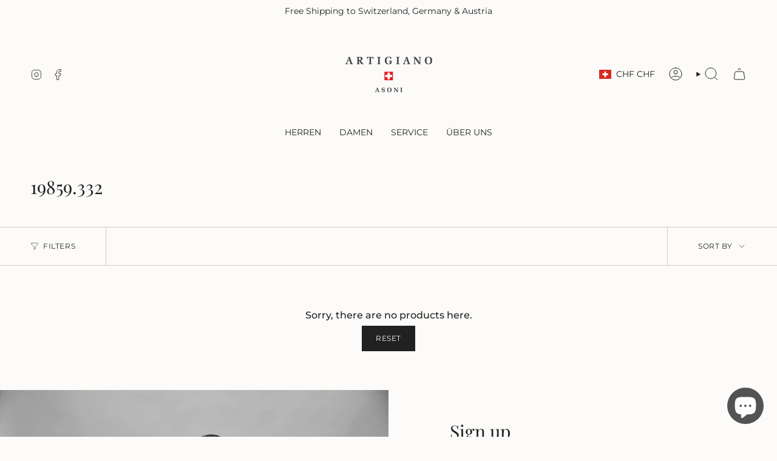

--- FILE ---
content_type: application/x-javascript
request_url: https://cdn.roseperl.com/storelocator-prod/setting/artigianobyasoni-1763545267.js?shop=artigianobyasoni.myshopify.com
body_size: 15681
content:
SCASLSetting={"apikey":"","radius":["10","20","30","40"],"df_radius":20,"df_measurement":"m","selected_tags":[],"selected_wfields":["title","address","city","state","zipcode","country","store_image","description","phone","fax","email","web","tags","schedule"],"wstyle":"#scasl-window-container #scasl-title{display:block !important}\n#scasl-window-container #scasl-address{display:block !important}\n#scasl-window-container #scasl-city{display:inline-block !important}\n#scasl-window-container #scasl-state{display:inline-block !important}\n#scasl-window-container #scasl-zipcode{display:inline-block !important}\n#scasl-window-container #scasl-country{display:inline-block !important}\n#scasl-window-container #scasl-store_image{display:block !important}\n#scasl-window-container #scasl-description{display:block !important}\n#scasl-window-container #scasl-phone{display:block !important}\n#scasl-window-container #scasl-fax{display:block !important}\n#scasl-window-container #scasl-email{display:block !important}\n#scasl-window-container #scasl-web{display:block !important}\n#scasl-window-container #scasl-tags{display:block !important}\n#scasl-window-container #scasl-schedule{display:block !important}\n","selected_lfields":["title","address","city","state","zipcode","country","store_image","distance","direction"],"lstyle":"#scasl-list-container #scasl-title{display:block !important}\n#scasl-list-container #scasl-address{display:block !important}\n#scasl-list-container #scasl-city{display:inline-block !important}\n#scasl-list-container #scasl-state{display:inline-block !important}\n#scasl-list-container #scasl-zipcode{display:inline-block !important}\n#scasl-list-container #scasl-country{display:inline-block !important}\n#scasl-list-container #scasl-store_image{display:block !important}\n#scasl-list-container #scasl-distance{display:block !important}\n#scasl-list-container #scasl-direction{display:block !important}\n","zoom":12,"extrafield":"","status":1,"autogeocode":1,"alltags":1,"search_bg_color":"#ffffff","search_border_color":"#cccccc","search_border_size":1,"loc_btn_color":"#6c78eb","search_btn_color":"#6c78eb","map_border_color":"#cccccc","map_border_size":1,"map_bg_color":"#ffffff","info_border_color":"#cccccc","info_border_size":1,"info_bg_color":"#ffffff","info_shop_name_color":"#000000","info_shop_info_color":"#555555","info_shop_info_font":"","info_shop_name_font":"","search_font":"","page_title":"Find Our Stores","curr_loc_text":"Current Location","radius_text":"Search Radius","msr_text":"Search Radius Measurement","find_loc_btn_text":"Find My Location","search_btn_text":"Search","filter_tags_text":"Filter Tags","enter_a_location_text":"Enter a location","add_error_alert":"Unable to find address","distance_error_alert":"Unfortunately, our closest location is more than","no_result_title":"No results","no_result_tags":"No locations were found with the given tags. Please modify your selections or input.","max_results":26,"scasl_phone_label":"","scasl_fax_label":"","scasl_email_label":"","scasl_schedule_label":"","map_style_name":"default","map_style_data":"","no_result_go_to_home_page":"Go to home page","default_view":0,"default_latitude":"","default_longitude":"","filter_tags_by":"and","default_view_zoom":0,"restric_country":[],"restric_country_text":"","miles_text":"miles","kilometers_text":"kilometers","cluster":1,"max_result_in_first_loading":5000,"no_limit_text":"No Limit","query_url":0,"clusters_style":"default","clustering_custom":"","no_result_url":"","autocomplete_option":"address","store_sort":"default","view_map_btn_text":"View Map","created_at":"2019-03-11T11:00:26.000000Z","unlimited_search_radius":1,"dynamic_view":0,"dynamic_view_realtime":0,"pegman":1,"map_satellite_option":1,"zoom_control":1,"restricted_map_view":0,"display_operating_hours":0,"operating_hours":null,"date_overrides":null,"location_is_disabled_alert":"","location_is_disabled_text":"","kilometer_unit_text":"","meter_unit_text":"","more_text":"","less_text":"","list_text":"","map_text":"","direction_text":"","image_position":"beside","image_size":"medium","open_text":"","opens_text":"","open_now_text":"","closed_text":"","closes_text":"","closes_soon_text":"","monday_text":"","tuesday_text":"","wednesday_text":"","thursday_text":"","friday_text":"","saturday_text":"","sunday_text":"","hours_might_differ":"","monday_acronym_text":"","tuesday_acronym_text":"","wednesday_acronym_text":"","thursday_acronym_text":"","friday_acronym_text":"","saturday_acronym_text":"","sunday_acronym_text":"","address_icon":null,"phone_icon":null,"email_icon":null,"fax_icon":null,"web_url_icon":null,"oh_icon":null,"icon_color":null,"def_apk":"AIzaSyCIc9H3z2GFNnygX9XBLq08MYJsZ1ljp8A","locationsRaw":"[{\"lat\":\"47.5107926\",\"lng\":\"8.4704107\",\"id\":2079907,\"name\":\"Jelmoli\",\"description\":\"Men\\r<br>MTM\\r<br>Women\",\"phone\":\"+41 44 220 44 11\",\"email\":\"info@jelmoli.ch\",\"web\":\"https:\\\/\\\/www.jelmoli.ch\\\/\",\"webdisplay\":\"www.jelmoli.ch\",\"address\":\"Seidengasse 1\",\"country\":\"Switzerland\",\"state\":\"Zurich\",\"city\":\"Zürich\",\"postal\":\"8000\",\"priority\":1,\"apply_to_type\":1},{\"lat\":\"47.5107926\",\"lng\":\"8.4704107\",\"id\":2080572,\"name\":\"Grieder Flughafen\",\"description\":\"Men\\r<br>MTM\\r<br>Women\",\"phone\":\"+41 44 224 35 31\",\"web\":\"https:\\\/\\\/www.bongenie-grieder.ch\\\/de\\\/\",\"webdisplay\":\"www.bongenie-grieder.ch\",\"address\":\"Airside Level 1\",\"address2\":\"Postfach\",\"country\":\"Switzerland\",\"state\":\"Zurich\",\"city\":\"Zürich Flughafen\",\"postal\":\"8060\",\"priority\":1,\"apply_to_type\":1},{\"lat\":\"47.5107926\",\"lng\":\"8.4704107\",\"id\":2080573,\"name\":\"Grieder Zürich\",\"description\":\"Men\\r<br>MTM\\r<br>Women\",\"phone\":\"+41 44 224 36 36\",\"web\":\"https:\\\/\\\/www.bongenie-grieder.ch\\\/de\\\/\",\"webdisplay\":\"www.bongenie-grieder.ch\",\"address\":\"Bahnhofstrasse 30\",\"country\":\"Switzerland\",\"state\":\"Zurich\",\"city\":\"8001\",\"postal\":\"Zürich\",\"priority\":1,\"apply_to_type\":1},{\"lat\":\"47.5107926\",\"lng\":\"8.4704107\",\"id\":2080579,\"name\":\"PKZ Zürich\",\"description\":\"Men\\r<br>MTM\",\"phone\":\"+41 44 211 04 40\",\"web\":\"https:\\\/\\\/www.pkz.ch\\\/de\\\/\",\"webdisplay\":\"www.pkz.ch\",\"address\":\"Bahnhofstrasse 46\",\"country\":\"Switzerland\",\"state\":\"Zurich\",\"city\":\"8001\",\"postal\":\"Zürich\",\"priority\":1,\"apply_to_type\":1},{\"lat\":\"47.5107926\",\"lng\":\"8.4704107\",\"id\":2080582,\"name\":\"PKZ Glattzentrum\",\"description\":\"Men\\r<br>MTM\",\"phone\":\"+41 44 830 50 35\",\"email\":\"glattzentrum@pkz.ch\",\"web\":\"https:\\\/\\\/www.pkz.ch\\\/de\\\/\",\"webdisplay\":\"www.pkz.ch\",\"address\":\"Neue Winterthurerstrasse 99\",\"country\":\"Switzerland\",\"state\":\"Zurich\",\"city\":\"8304\",\"postal\":\"Glattzentrum\",\"priority\":2,\"apply_to_type\":1},{\"lat\":\"47.5107926\",\"lng\":\"8.4704107\",\"id\":2080583,\"name\":\"Müller Mode AG\",\"description\":\"Men\\r<br>MTM\",\"phone\":\"+41 55 282 30 30\",\"email\":\"contact@muellermode.ch\",\"web\":\"https:\\\/\\\/herrenmode.ch\\\/\",\"webdisplay\":\"www.herrenmode.ch\",\"address\":\"Hauptstrasse 29\",\"country\":\"Switzerland\",\"state\":\"Sankt Gallen\",\"city\":\"8716\",\"postal\":\"Schmerikon\",\"priority\":1,\"apply_to_type\":1},{\"lat\":\"47.5107926\",\"lng\":\"8.4704107\",\"id\":2080584,\"name\":\"Gränicher Herren\",\"description\":\"Men\\r<br>MTM\",\"phone\":\"+41 41 229 60 50\",\"email\":\"info@graenicher-mode.ch\",\"web\":\"https:\\\/\\\/www.graenicher-mode.ch\\\/\",\"webdisplay\":\"www.graenicher-mode.ch\",\"address\":\"Pilatusstrasse 9\",\"country\":\"Switzerland\",\"state\":\"Luzern\",\"city\":\"Luzern\",\"postal\":\"6003\",\"priority\":1,\"apply_to_type\":1},{\"lat\":\"47.5107926\",\"lng\":\"8.4704107\",\"id\":2080608,\"name\":\"Ski Service Corvatsch\",\"description\":\"Men\\r<br>Women\",\"phone\":\"+41 81 838 77 77\",\"email\":\"contact@skiservice-corvatsch.com\",\"web\":\"https:\\\/\\\/www.skiservice-corvatsch.com\\\/\",\"webdisplay\":\"www.skiservice-corvatsch.com\",\"address\":\"Via dal Corvatsch 31\",\"country\":\"Switzerland\",\"state\":\"Graubunden\",\"city\":\"Silvaplana-Surlej\",\"postal\":\"7513\",\"priority\":1,\"apply_to_type\":1},{\"lat\":\"47.5107926\",\"lng\":\"8.4704107\",\"id\":2080609,\"name\":\"Mode Weber\",\"description\":\"Men\\r<br>MTM\",\"phone\":\"+41 71 987 70 60\",\"web\":\"https:\\\/\\\/www.modeweber.ch\\\/\",\"webdisplay\":\"www.modeweber.ch\",\"address\":\"Bahnhofplatz 17\",\"country\":\"Switzerland\",\"state\":\"Sankt Gallen\",\"city\":\"Wattwil\",\"postal\":\"9630\",\"priority\":1,\"apply_to_type\":1},{\"lat\":\"47.5107926\",\"lng\":\"8.4704107\",\"id\":2080610,\"name\":\"Meini Sport & Mode\",\"description\":\"Men\",\"phone\":\"+41 81 936 62 00\",\"email\":\"gruber@meini.ch\",\"web\":\"http:\\\/\\\/www.meini.ch\\\/?gclid=EAIaIQobChMI0cTZyZ384AIVyYeyCh0R8g5_EAAYASAAEgJeCPD_BwE\",\"webdisplay\":\"www.meini.ch\",\"address\":\"Via Murschetg 41\",\"country\":\"Switzerland\",\"state\":\"Graubunden\",\"city\":\"Laax\",\"postal\":\"7032\",\"priority\":1,\"apply_to_type\":1},{\"lat\":\"47.5107926\",\"lng\":\"8.4704107\",\"id\":2080611,\"name\":\"Kottmann Herrenmode AG\",\"description\":\"Men\\r<br>MTM\",\"phone\":\"+41 921 26 67\",\"email\":\"info@kottmannherrenmode.ch\",\"web\":\"http:\\\/\\\/kottmannherrenmode.ch\\\/\",\"webdisplay\":\"www.kottmannherrenmode.ch\",\"address\":\"Bahnhofstrasse 35b\",\"country\":\"Switzerland\",\"state\":\"Luzern\",\"city\":\"6210\",\"postal\":\"Sursee\",\"priority\":1,\"apply_to_type\":1},{\"lat\":\"47.5107926\",\"lng\":\"8.4704107\",\"id\":2080612,\"name\":\"Suitable fashion\",\"description\":\"Men\",\"phone\":\"+41 43 888 97 74\",\"email\":\"info@suitablefashion.ch\",\"web\":\"https:\\\/\\\/www.suitablefashion.ch\\\/\",\"webdisplay\":\"www.suitablefashion.ch\",\"address\":\"Dorfstrasse 34\",\"country\":\"Switzerland\",\"state\":\"Zurich\",\"city\":\"Richterswil\",\"postal\":\"8805\",\"priority\":1,\"apply_to_type\":1},{\"lat\":\"47.5107926\",\"lng\":\"8.4704107\",\"id\":2080614,\"name\":\"Monsieur A\",\"description\":\"Men\\r<br>MTM\",\"phone\":\"+41 71 841 20 44\",\"email\":\"monsieura@bluewin.ch\",\"web\":\"http:\\\/\\\/monsieura.ch\\\/site\\\/\",\"webdisplay\":\"www.moniseura.ch\",\"address\":\"Hauptstrasse 57\",\"country\":\"Switzerland\",\"state\":\"Sankt Gallen\",\"city\":\"9400\",\"postal\":\"Rorschach\",\"priority\":1,\"apply_to_type\":1},{\"lat\":\"47.5107926\",\"lng\":\"8.4704107\",\"id\":2080672,\"name\":\"Reischmann\",\"description\":\"Men\\r<br>MTM\",\"phone\":\"+49 751 361470\",\"email\":\"info@reischmann.biz\",\"web\":\"https:\\\/\\\/www.reischmann.biz\\\/\",\"webdisplay\":\"www.reischmann.biz\",\"address\":\"Kirchstrasse 2 - 6\",\"country\":\"Germany\",\"state\":\"Baden-Wuerttemberg\",\"city\":\"Ravensburg\",\"postal\":\"88212\",\"priority\":1,\"apply_to_type\":1},{\"lat\":\"47.5107926\",\"lng\":\"8.4704107\",\"id\":2080673,\"name\":\"Prange Style\",\"description\":\"Men\\r<br>MTM\",\"phone\":\"+49 2361 486948\",\"email\":\"kontakt@prange-style.de\",\"web\":\"https:\\\/\\\/www.prange-style.de\\\/\",\"webdisplay\":\"www.prange-style.de\",\"address\":\"Grosse-Geld-Strasse 4\",\"country\":\"Germany\",\"state\":\"Nordrhein-Westfalen\",\"city\":\"45657\",\"postal\":\"Recklinghausen\",\"priority\":1,\"apply_to_type\":1},{\"lat\":\"47.5107926\",\"lng\":\"8.4704107\",\"id\":2080678,\"name\":\"Iris von Arnim München\",\"description\":\"Men\\r<br>Women\",\"phone\":\"+49 8923 885588\",\"web\":\"https:\\\/\\\/irisvonarnim.com\\\/?gclid=EAIaIQobChMIwebVwNf84AIVBZzVCh23VQivEAAYASAAEgK7MvD_BwE\",\"webdisplay\":\"www.irisvonarnim.com\",\"address\":\"Amirapl. 1\",\"country\":\"Germany\",\"state\":\"Bayern\",\"city\":\"München\",\"postal\":\"80333\",\"priority\":1,\"apply_to_type\":1},{\"lat\":\"47.5107926\",\"lng\":\"8.4704107\",\"id\":2080681,\"name\":\"Le Club 55\",\"description\":\"Men\\r<br>Women\",\"phone\":\"+33 494 55 55 55\",\"web\":\"https:\\\/\\\/www.club55.fr\\\/index.html\",\"webdisplay\":\"www.leclub55.fr\",\"address\":\"43, Boulevard Patch\",\"country\":\"France\",\"state\":\"Provence-Alpes-Cote d'Azur\",\"city\":\"Ramatuelle\",\"postal\":\"83350\",\"priority\":1,\"apply_to_type\":1},{\"lat\":\"47.5107926\",\"lng\":\"8.4704107\",\"id\":2080685,\"name\":\"Søren Fashion GmbH\",\"description\":\"Men\",\"phone\":\"+49 2331 24183\",\"web\":\"http:\\\/\\\/www.soeren-fashion.de\\\/\",\"webdisplay\":\"www.soeren-fashion.de\",\"address\":\"Elberfelder Strasse 59\",\"country\":\"Germany\",\"state\":\"Nordrhein-Westfalen\",\"city\":\"Hagen\",\"postal\":\"58095\",\"priority\":1,\"apply_to_type\":1},{\"lat\":\"47.5107926\",\"lng\":\"8.4704107\",\"id\":2096892,\"name\":\"Ferd. Grüner GmbH\",\"description\":\"Men\\r<br>Women\\r<br>\",\"phone\":\"+43 463 501770\",\"email\":\"support@gruener.at\",\"web\":\"https:\\\/\\\/www.gruener.at\\\/shop\\\/?gclid=EAIaIQobChMIrLi3s5aB4QIVUOh3Ch02SARCEAAYASAAEgKJaPD_BwE\",\"webdisplay\":\"www.gruener.at\",\"address\":\"Bahnhofstrasse 16\",\"country\":\"Austria\",\"state\":\"Kaernten\",\"city\":\"Klagenfurt\",\"postal\":\"9020\",\"priority\":1,\"apply_to_type\":1},{\"lat\":\"47.5107926\",\"lng\":\"8.4704107\",\"id\":2096893,\"name\":\"Helmut Eder Damen\",\"description\":\"Women\",\"phone\":\"+43 5356 66607\",\"email\":\"office@helmuteder.com\",\"web\":\"https:\\\/\\\/www.helmuteder.com\\\/\",\"webdisplay\":\"www.helmuteder.com\",\"address\":\"Bilchstrasse 5\",\"country\":\"Austria\",\"state\":\"Tirol\",\"city\":\"Kitzbühel\",\"postal\":\"6370\",\"priority\":1,\"apply_to_type\":1},{\"lat\":\"47.5107926\",\"lng\":\"8.4704107\",\"id\":2096894,\"name\":\"Annehouse\",\"description\":\"Women\",\"phone\":\"+41 62 824 54 01\",\"email\":\"mail@annehouse.ch\",\"web\":\"https:\\\/\\\/www.annehouse.ch\\\/\",\"webdisplay\":\"www.annehouse.ch\",\"address\":\"Rathausgasse 12\",\"country\":\"Switzerland\",\"state\":\"Aargau\",\"city\":\"Aarau\",\"postal\":\"5000\",\"priority\":1,\"apply_to_type\":1},{\"lat\":\"47.5107926\",\"lng\":\"8.4704107\",\"id\":2096895,\"name\":\"burn living\",\"description\":\"Women\",\"phone\":\"+41 79 472 27 07\",\"web\":\"https:\\\/\\\/www.burnliving.ch\\\/mode\",\"webdisplay\":\"www.burnliving.ch\",\"address\":\"Dorfstrasse 69\",\"country\":\"Switzerland\",\"state\":\"Bern\",\"city\":\"Adelboden\",\"postal\":\"3715\",\"priority\":1,\"apply_to_type\":1},{\"lat\":\"47.5107926\",\"lng\":\"8.4704107\",\"id\":2096896,\"name\":\"Boutique Urs Jelen\",\"description\":\"Women\",\"phone\":\"+41 81 377 25 26\",\"address\":\"Äussere Poststrasse \",\"country\":\"Switzerland\",\"state\":\"Graubunden\",\"city\":\"Arosa\",\"postal\":\"7050\",\"priority\":1,\"apply_to_type\":1},{\"lat\":\"47.5107926\",\"lng\":\"8.4704107\",\"id\":2096897,\"name\":\"Ste's\",\"description\":\"Women\",\"phone\":\"+41 61 228 77 28\",\"address\":\"Brunngässlein 11\",\"country\":\"Switzerland\",\"state\":\"Basel-Stadt\",\"city\":\"4052\",\"postal\":\"Basel\",\"priority\":1,\"apply_to_type\":1},{\"lat\":\"47.5107926\",\"lng\":\"8.4704107\",\"id\":2096898,\"name\":\"CPH Bern\",\"description\":\"Women\",\"phone\":\"+41 31 312 06 40\",\"web\":\"https:\\\/\\\/c-p-h.ch\\\/de\\\/\",\"webdisplay\":\"www.c-p-h.ch\",\"address\":\"Kramgasse 30\",\"country\":\"Switzerland\",\"state\":\"Bern\",\"city\":\"Bern\",\"postal\":\"3011\",\"priority\":1,\"apply_to_type\":1},{\"lat\":\"47.5107926\",\"lng\":\"8.4704107\",\"id\":2096899,\"name\":\"Lila's das Stilhaus\",\"description\":\"Women\",\"phone\":\"+41 44 536 16 68\",\"email\":\"willkommen@lila-s.ch\",\"web\":\"http:\\\/\\\/www.lila-s.ch\\\/\",\"webdisplay\":\"www.lila-s.ch\",\"address\":\"Zürcherstrasse 10\",\"country\":\"Switzerland\",\"state\":\"Zurich\",\"city\":\"Birmensdorf\",\"postal\":\"8903\",\"priority\":1,\"apply_to_type\":1},{\"lat\":\"47.5107926\",\"lng\":\"8.4704107\",\"id\":2096900,\"name\":\"Mode DORelle\",\"description\":\"Women\",\"phone\":\"+41 71 422 12 66\",\"email\":\"info@modedorelle.ch\",\"web\":\"http:\\\/\\\/modedorelle.ch\\\/\",\"webdisplay\":\"www.modedorelle.ch\",\"address\":\"Grubplatz 12\",\"country\":\"Switzerland\",\"state\":\"Thurgau\",\"city\":\"Bischofszell TG\",\"postal\":\"9220\",\"priority\":1,\"apply_to_type\":1},{\"lat\":\"47.5107926\",\"lng\":\"8.4704107\",\"id\":2096901,\"name\":\"Schoepf living\",\"description\":\"Women\",\"phone\":\"+41 81 252 64 16\",\"email\":\"info@schoepf-living.ch\",\"web\":\"http:\\\/\\\/www.schoepf-living.ch\\\/\",\"webdisplay\":\"www.schoepf-living.ch\",\"address\":\"Kornplatz 2\",\"country\":\"Switzerland\",\"state\":\"Graubunden\",\"city\":\"Chur\",\"postal\":\"7000\",\"priority\":1,\"apply_to_type\":1},{\"lat\":\"47.5107926\",\"lng\":\"8.4704107\",\"id\":2096902,\"name\":\"oohh! fine fashion\",\"description\":\"Women\",\"phone\":\"+41 81 252 71 71\",\"email\":\"info@oohh.ch\",\"web\":\"http:\\\/\\\/www.oohh.ch\\\/\",\"webdisplay\":\"www.oohh.ch\",\"address\":\"Steinbruchstrasse 12\",\"country\":\"Switzerland\",\"state\":\"Graubunden\",\"city\":\"Chur\",\"postal\":\"7000\",\"priority\":1,\"apply_to_type\":1},{\"lat\":\"47.5107926\",\"lng\":\"8.4704107\",\"id\":2096904,\"name\":\"Rudolf alpine fashion\",\"description\":\"Women\",\"phone\":\"+41 81 911 11 57\",\"email\":\"info@rudolf-alpinefashion.ch\",\"web\":\"http:\\\/\\\/www.rudolf-alpinefashion.ch\\\/\",\"webdisplay\":\"www.rudolf-alpinefashion.ch\",\"address\":\"Promenada 33\",\"country\":\"Switzerland\",\"state\":\"Graubunden\",\"city\":\"Flims Waldhaus\",\"postal\":\"7018\",\"priority\":1,\"apply_to_type\":1},{\"lat\":\"47.5107926\",\"lng\":\"8.4704107\",\"id\":2096905,\"name\":\"Ahead fashion\",\"description\":\"Women\",\"phone\":\"+41 81 422 42 88 \",\"email\":\"ahead.klosters@bluewin.ch\",\"web\":\"https:\\\/\\\/www.andrist-sport.ch\\\/_en\\\/aheadfashion.html#Home\",\"webdisplay\":\"www.aheadfashion.ch\",\"address\":\"Alte Bahnhofstrasse 9\",\"country\":\"Switzerland\",\"state\":\"Graubunden\",\"city\":\"Klosters\",\"postal\":\"7250\",\"priority\":1,\"apply_to_type\":1},{\"lat\":\"47.5107926\",\"lng\":\"8.4704107\",\"id\":2096906,\"name\":\"la copine\",\"description\":\"Women\",\"phone\":\"+41 71 672 88 82\",\"email\":\"la.copine@bluewin.ch\",\"web\":\"https:\\\/\\\/lacopine.ch\\\/home\",\"webdisplay\":\"www.lacopine.ch\",\"address\":\"Löwenstrasse 16\",\"country\":\"Switzerland\",\"state\":\"Thurgau\",\"city\":\"Kreuzlingen\",\"postal\":\"8280\",\"priority\":1,\"apply_to_type\":1},{\"lat\":\"47.5107926\",\"lng\":\"8.4704107\",\"id\":2096907,\"name\":\"STRAUMANN\",\"description\":\"Women\",\"phone\":\"+41 41 322 10 00\",\"email\":\"info@straumann.lu\",\"web\":\"http:\\\/\\\/www.straumann.lu\\\/pages\\\/ueber-uns\\\/philosophie.php\",\"webdisplay\":\"www.straumann.lu\",\"address\":\"Luzernerstrasse 20\",\"country\":\"Switzerland\",\"state\":\"Luzern\",\"city\":\"Kriens\",\"postal\":\"6010\",\"priority\":1,\"apply_to_type\":1},{\"lat\":\"47.5107926\",\"lng\":\"8.4704107\",\"id\":2096908,\"name\":\"PKZ Genf\",\"description\":\"Men\\r<br>MTM\",\"phone\":\"+41 22 311 86 66\",\"email\":\"geneve@pkz.ch\",\"web\":\"https:\\\/\\\/www.pkz.ch\\\/de\\\/\",\"webdisplay\":\"www.pkz.ch\",\"address\":\"Rue de la Confédération 15\",\"country\":\"Switzerland\",\"state\":\"Geneve\",\"city\":\"Genève\",\"postal\":\"1204\",\"priority\":1,\"apply_to_type\":1},{\"lat\":\"47.5107926\",\"lng\":\"8.4704107\",\"id\":2096909,\"name\":\"PKZ Lausanne\",\"description\":\"Men\\r<br>MTM\",\"phone\":\"+41 21 323 17 17\",\"email\":\"lausanne@pkz.ch\",\"web\":\"https:\\\/\\\/www.pkz.ch\\\/de\\\/\",\"webdisplay\":\"www.pkz.ch\",\"address\":\"4 rue du Pont\",\"country\":\"Switzerland\",\"state\":\"Vaud\",\"city\":\"Lausanne\",\"postal\":\"1002\",\"priority\":1,\"apply_to_type\":1},{\"lat\":\"47.5107926\",\"lng\":\"8.4704107\",\"id\":2096910,\"name\":\"PKZ Bern\",\"description\":\"Men\\r<br>MTM\",\"phone\":\"+41 31 311 43 13\",\"email\":\"bern@pkz.ch\",\"web\":\"https:\\\/\\\/www.pkz.ch\\\/de\\\/\",\"webdisplay\":\"www.pkz.ch\",\"address\":\"Spitalgasse \\\/ Bahnhofplatz 1\",\"country\":\"Switzerland\",\"state\":\"Bern\",\"city\":\"Bern\",\"postal\":\"3011\",\"priority\":1,\"apply_to_type\":1},{\"lat\":\"47.5107926\",\"lng\":\"8.4704107\",\"id\":2096911,\"name\":\"Eckerle Augsburg\",\"description\":\"Men\",\"phone\":\"+49 821 346190\",\"email\":\"augsburg@eckerle.de\",\"web\":\"https:\\\/\\\/www.eckerle.de\\\/\",\"webdisplay\":\"www.eckerle.de\",\"address\":\"Rathausplatz 8\",\"country\":\"Germany\",\"state\":\"Bayern\",\"city\":\"Augsburg\",\"postal\":\"86150\",\"priority\":1,\"apply_to_type\":1},{\"lat\":\"47.5107926\",\"lng\":\"8.4704107\",\"id\":2096912,\"name\":\"Eckerle Frankfurt\",\"description\":\"Men\",\"phone\":\"+49 69 1338963\",\"email\":\"frankfurt@eckerle.de\",\"web\":\"https:\\\/\\\/www.eckerle.de\\\/\",\"webdisplay\":\"www.eckerle.de\",\"address\":\"Zeil 79\",\"country\":\"Germany\",\"state\":\"Hessen\",\"city\":\"Frankfurt\",\"postal\":\"60313\",\"priority\":1,\"apply_to_type\":1},{\"lat\":\"47.5107926\",\"lng\":\"8.4704107\",\"id\":2096913,\"name\":\"Eckerle München\",\"description\":\"Men\",\"phone\":\"+49 8924 2279320\",\"email\":\"muenchen@eckerle.de\",\"web\":\"https:\\\/\\\/www.eckerle.de\\\/\",\"webdisplay\":\"www.eckerle.de\",\"address\":\"Theatinerstraße 3\",\"country\":\"Germany\",\"state\":\"Bayern\",\"city\":\"München\",\"postal\":\"80333\",\"priority\":1,\"apply_to_type\":1},{\"lat\":\"47.5107926\",\"lng\":\"8.4704107\",\"id\":2096914,\"name\":\"Eckerle Stuttgart\",\"description\":\"Men\",\"phone\":\"+49 711 2245130\",\"email\":\"stuttgart@eckerle.de\",\"web\":\"https:\\\/\\\/www.eckerle.de\\\/\",\"webdisplay\":\"www.eckerle.de\",\"address\":\"Stiftstrasse 5\",\"country\":\"Germany\",\"state\":\"Baden-Wuerttemberg\",\"city\":\"Stuttgart\",\"postal\":\"70173\",\"priority\":1,\"apply_to_type\":1},{\"lat\":\"47.5107926\",\"lng\":\"8.4704107\",\"id\":2096915,\"name\":\"Eckerle Wiesbaden\",\"description\":\"Men\",\"phone\":\"+49 611 334367\",\"email\":\"wiesbaden@eckerle.de\",\"web\":\"https:\\\/\\\/www.eckerle.de\\\/\",\"webdisplay\":\"www.eckerle.de\",\"address\":\"Freidrichstrasse 45\",\"country\":\"Germany\",\"state\":\"Hessen\",\"city\":\"Wiesbaden\",\"postal\":\"65185\",\"priority\":1,\"apply_to_type\":1},{\"lat\":\"47.5107926\",\"lng\":\"8.4704107\",\"id\":2096916,\"name\":\"zeronove\",\"description\":\"Women\",\"phone\":\"+41 61 363 09 09\",\"web\":\"https:\\\/\\\/zeronoveuomo.ch\\\/#start\",\"webdisplay\":\"www.zeronove.ch\",\"address\":\"Spalenberg 2\",\"country\":\"Switzerland\",\"state\":\"Basel-Stadt\",\"city\":\"Basel\",\"postal\":\"4051\",\"priority\":1,\"apply_to_type\":1},{\"lat\":\"47.5107926\",\"lng\":\"8.4704107\",\"id\":2096917,\"name\":\"Duett Zug Metalli\",\"description\":\"Women\",\"phone\":\"+41 41 525 36 07\",\"email\":\"metalli@duett-boutiques.ch\",\"web\":\"https:\\\/\\\/duett-boutiques.ch\\\/home\",\"webdisplay\":\"www.duett-boutiques.ch\",\"address\":\"Baarerstrasse 22\",\"country\":\"Switzerland\",\"state\":\"Zug\",\"city\":\"Zug\",\"postal\":\"6300\",\"priority\":1,\"apply_to_type\":1},{\"lat\":\"47.5107926\",\"lng\":\"8.4704107\",\"id\":2096918,\"name\":\"Duett Zug Hertizentrum\",\"description\":\"Women\",\"phone\":\"+41 41 710 68 00\",\"email\":\"zug@duett-boutiques.ch\",\"web\":\"https:\\\/\\\/duett-boutiques.ch\\\/home\",\"webdisplay\":\"www.duett-boutiques.ch\",\"address\":\"Hertizentrum 10\",\"country\":\"Switzerland\",\"state\":\"Zug\",\"city\":\"Zug\",\"postal\":\"6300\",\"priority\":1,\"apply_to_type\":1},{\"lat\":\"47.5107926\",\"lng\":\"8.4704107\",\"id\":2096919,\"name\":\"Duett Regensdorf\",\"description\":\"Women\",\"phone\":\"+41 44 840 37 27\",\"email\":\"regensdorf@duett-boutiques.ch\",\"web\":\"https:\\\/\\\/duett-boutiques.ch\\\/home\",\"webdisplay\":\"www.duett-boutiques.ch\",\"address\":\"Im Zentrum 1\",\"country\":\"Switzerland\",\"state\":\"Zurich\",\"city\":\"Regensdorf\",\"postal\":\"8105\",\"priority\":1,\"apply_to_type\":1},{\"lat\":\"47.5107926\",\"lng\":\"8.4704107\",\"id\":2096920,\"name\":\"Duett Effretikon\",\"description\":\"Women\",\"phone\":\"+41 44 945 02 27\",\"email\":\"effretikon@duett-boutiques.ch\",\"web\":\"https:\\\/\\\/duett-boutiques.ch\\\/home\",\"webdisplay\":\"www.duett-boutiques.ch\",\"address\":\"Märtplatz 3\",\"country\":\"Switzerland\",\"state\":\"Zurich\",\"city\":\"Illnau-Effretikon\",\"postal\":\"8307\",\"priority\":1,\"apply_to_type\":1},{\"lat\":\"47.5107926\",\"lng\":\"8.4704107\",\"id\":2096921,\"name\":\"Fashion for you\",\"description\":\"Women\",\"phone\":\"+41 27 470 17 28\",\"email\":\"f4you@bluewin.ch\",\"address\":\"Kirchstrasse 2\",\"country\":\"Switzerland\",\"state\":\"Valais\",\"city\":\"Leukerbad\",\"postal\":\"3954\",\"priority\":1,\"apply_to_type\":1},{\"lat\":\"47.5107926\",\"lng\":\"8.4704107\",\"id\":2096922,\"name\":\"Boutique Scrupoli\",\"description\":\"Women\",\"phone\":\"+41 91 922 00 68\",\"email\":\"pia.bajetta@gmail.com\",\"address\":\"Via Cattedrale 6\",\"country\":\"Switzerland\",\"state\":\"Ticino\",\"city\":\"Lugano\",\"postal\":\"6900\",\"priority\":1,\"apply_to_type\":1},{\"lat\":\"47.5107926\",\"lng\":\"8.4704107\",\"id\":2096923,\"name\":\"Maison de Boer AG\",\"description\":\"Women\",\"phone\":\"+41 41 210 89 16\",\"email\":\"info@maisondeboer.ch\",\"web\":\"https:\\\/\\\/www.maisondeboer.ch\\\/rive_gauche\\\/\",\"webdisplay\":\"www.maisondeboer.ch\\\/rivegauche\",\"address\":\"Pilatusstrasse 14\",\"country\":\"Switzerland\",\"state\":\"Luzern\",\"city\":\"Luzern\",\"postal\":\"6003\",\"priority\":1,\"apply_to_type\":1},{\"lat\":\"47.5107926\",\"lng\":\"8.4704107\",\"id\":2096924,\"name\":\"Gränicher Damen\",\"description\":\"Women\",\"phone\":\"+41 41 410 06 04\",\"email\":\"info@graenicher-mode.ch\",\"web\":\"https:\\\/\\\/www.graenicher-mode.ch\\\/\",\"webdisplay\":\"www.graenicher-mode.ch\",\"address\":\"Weinmarkt 8\",\"country\":\"Switzerland\",\"state\":\"Luzern\",\"city\":\"Luzern\",\"postal\":\"6004\",\"priority\":1,\"apply_to_type\":1},{\"lat\":\"47.5107926\",\"lng\":\"8.4704107\",\"id\":2096925,\"name\":\"Phänomen\",\"description\":\"Women\",\"phone\":\"+41 41 412 17 40\",\"email\":\"info@phaenomen.ch\",\"web\":\"https:\\\/\\\/www.phaenomen.ch\\\/willkommen\\\/\",\"webdisplay\":\"www.phaenomen.ch\",\"address\":\"Weinmarkt 5\",\"country\":\"Switzerland\",\"state\":\"Luzern\",\"city\":\"Luzern\",\"postal\":\"6004\",\"priority\":1,\"apply_to_type\":1},{\"lat\":\"47.5107926\",\"lng\":\"8.4704107\",\"id\":2120117,\"name\":\"Primavera Mode\",\"description\":\"Women\",\"phone\":\"+41 62 212 39 79\",\"email\":\"primavera-mode@bluewin.ch\",\"address\":\"Ringstrasse 14\",\"country\":\"Switzerland\",\"state\":\"Solothurn\",\"city\":\"Olten\",\"postal\":\"4600\",\"priority\":1,\"apply_to_type\":1},{\"lat\":\"47.5107926\",\"lng\":\"8.4704107\",\"id\":2120118,\"name\":\"Atelier Elvira Vaucher\",\"description\":\"Women\",\"phone\":\"+41 44 687 34 53\",\"email\":\"kontakt@atelier-elviravaucher.ch\",\"web\":\"https:\\\/\\\/www.atelier-elviravaucher.ch\\\/\",\"webdisplay\":\"www.atelier-elviravaucher.ch\",\"address\":\"Poststrasse 31\",\"country\":\"Switzerland\",\"state\":\"Zurich\",\"city\":\"Richterswil\",\"postal\":\"8805\",\"priority\":1,\"apply_to_type\":1},{\"lat\":\"47.5107926\",\"lng\":\"8.4704107\",\"id\":2120119,\"name\":\"Micaela's\",\"description\":\"Women\",\"phone\":\"+41 61 641 55 75\",\"email\":\"kontakt@micaelas.ch\",\"web\":\"http:\\\/\\\/www.micaelas.ch\\\/home.html\",\"webdisplay\":\"www.micaelas.ch\",\"address\":\"Winkelgässchen 5\",\"country\":\"Switzerland\",\"state\":\"Basel-Stadt\",\"city\":\"Riehen\",\"postal\":\"4125\",\"priority\":1,\"apply_to_type\":1},{\"lat\":\"47.5107926\",\"lng\":\"8.4704107\",\"id\":2120120,\"name\":\"Boutique Chic\",\"description\":\"Women\",\"phone\":\"+41 41 810 35 00\",\"email\":\"boutique-chic@bluewin.ch\",\"address\":\"Reichsstrasse 5\",\"country\":\"Switzerland\",\"state\":\"Schwyz\",\"city\":\"Schwyz\",\"postal\":\"6430\",\"priority\":1,\"apply_to_type\":1},{\"lat\":\"47.5107926\",\"lng\":\"8.4704107\",\"id\":2120121,\"name\":\"Boutique Manuela\",\"description\":\"Women\",\"phone\":\"+41 81 864 07 88\",\"email\":\"boutique.manuela@bluewin.ch\",\"web\":\"https:\\\/\\\/www.manuela-boutique.ch\\\/\",\"webdisplay\":\"www.manuela-boutique.ch\",\"address\":\"Stradun 298\",\"country\":\"Switzerland\",\"state\":\"Graubunden\",\"city\":\"Scuol\",\"postal\":\"7550\",\"priority\":1,\"apply_to_type\":1},{\"lat\":\"47.5107926\",\"lng\":\"8.4704107\",\"id\":2120122,\"name\":\"Leu Boutique\",\"description\":\"Women\",\"phone\":\"+41 71 222 21 20\",\"email\":\"kontakt@leu-boutique.ch\",\"web\":\"https:\\\/\\\/leu-boutique.ch\\\/\",\"webdisplay\":\"www.leu-boutique.ch\",\"address\":\"Marktgasse 1\",\"country\":\"Switzerland\",\"state\":\"Sankt Gallen\",\"city\":\"St. Gallen\",\"postal\":\"9000\",\"priority\":1,\"apply_to_type\":1},{\"lat\":\"47.5107926\",\"lng\":\"8.4704107\",\"id\":2120124,\"name\":\"Boutique Notabene\",\"description\":\"Women\",\"phone\":\"+41 71 223 41 71\",\"email\":\"info@boutiquenotabene.ch\",\"web\":\"https:\\\/\\\/www.boutiquenotabene.ch\\\/\",\"webdisplay\":\"www.boutiquenotabene.ch\",\"address\":\"Metzgergasse 30\",\"country\":\"Switzerland\",\"state\":\"Sankt Gallen\",\"city\":\"St. Gallen\",\"postal\":\"9000\",\"priority\":1,\"apply_to_type\":1},{\"lat\":\"47.5107926\",\"lng\":\"8.4704107\",\"id\":2120125,\"name\":\"Downtown Fashion\",\"description\":\"Women\",\"phone\":\"+41 44 796 19 12\",\"email\":\"info@downtown-fashion.ch\",\"web\":\"https:\\\/\\\/downtown-fashion.ch\\\/\",\"webdisplay\":\"www.downtown-fashion.ch\",\"address\":\"Oberlandstrasse 7\",\"country\":\"Switzerland\",\"state\":\"Zurich\",\"city\":\"Stäfa\",\"postal\":\"8712\",\"priority\":1,\"apply_to_type\":1},{\"lat\":\"47.5107926\",\"lng\":\"8.4704107\",\"id\":2120126,\"name\":\"Gränicher Damen Sursee\",\"description\":\"Women\",\"phone\":\"+41 41 921 46 15\",\"email\":\"info@graenicher-mode.ch\",\"web\":\"https:\\\/\\\/www.graenicher-mode.ch\\\/\",\"webdisplay\":\"www.graenicher-mode.ch\",\"address\":\"Centralstrasse 35\",\"country\":\"Switzerland\",\"state\":\"Luzern\",\"city\":\"Sursee\",\"postal\":\"6210\",\"priority\":1,\"apply_to_type\":1},{\"lat\":\"47.5107926\",\"lng\":\"8.4704107\",\"id\":2120127,\"name\":\"Sharush\",\"description\":\"Women\",\"phone\":\"+41 43 538 34 32\",\"email\":\"info@sharush.ch\",\"web\":\"https:\\\/\\\/www.sharush.ch\\\/\",\"webdisplay\":\"www.sharush.ch\",\"address\":\"Alte Landstrasse 158\",\"country\":\"Switzerland\",\"state\":\"Zurich\",\"city\":\"Thalwil\",\"postal\":\"8800\",\"priority\":1,\"apply_to_type\":1},{\"lat\":\"47.5107926\",\"lng\":\"8.4704107\",\"id\":2120135,\"name\":\"Mantana AG\",\"description\":\"Women\",\"phone\":\"+41 44 721 41 91\",\"email\":\"info@mantana.ch\",\"address\":\"Postfach 164\",\"country\":\"Switzerland\",\"state\":\"Zurich\",\"city\":\"Thalwil\",\"postal\":\"8800\",\"priority\":1,\"apply_to_type\":1},{\"lat\":\"47.5107926\",\"lng\":\"8.4704107\",\"id\":2120136,\"name\":\"Passion wear\",\"description\":\"Women\",\"phone\":\"+41 33 222 80 20\",\"email\":\"mail@passionwear.ch\",\"web\":\"https:\\\/\\\/passionwear.ch\\\/\",\"webdisplay\":\"www.passionwear.ch\",\"address\":\"Gerberngasse 9\",\"country\":\"Switzerland\",\"state\":\"Bern\",\"city\":\"Thun\",\"postal\":\"3600\",\"priority\":1,\"apply_to_type\":1},{\"lat\":\"47.5107926\",\"lng\":\"8.4704107\",\"id\":2120664,\"name\":\"Depeche Mode Verbier\",\"description\":\"Women\",\"phone\":\"+41 27 771 56 66\",\"email\":\"store@depechemodeverbier.com\",\"web\":\"https:\\\/\\\/www.depechemodeverbier.com\\\/en\\\/\",\"webdisplay\":\"www.depechemodeverbier.com\",\"address\":\"Rue de Médran 4\",\"country\":\"Switzerland\",\"state\":\"Valais\",\"city\":\"Verbier\",\"postal\":\"1936\",\"priority\":1,\"apply_to_type\":1},{\"lat\":\"47.5107926\",\"lng\":\"8.4704107\",\"id\":2120984,\"name\":\"Boutique 6ème Sens\",\"description\":\"Women\",\"phone\":\"+41 21 921 70 04\",\"email\":\"miserezdominique@yahoo.fr\",\"address\":\"Rue du Lac 30\",\"country\":\"Switzerland\",\"state\":\"Vaud\",\"city\":\"Vevey\",\"postal\":\"1800\",\"priority\":1,\"apply_to_type\":1},{\"lat\":\"47.5107926\",\"lng\":\"8.4704107\",\"id\":2121394,\"name\":\"Mode Sopresa\",\"description\":\"Women\",\"phone\":\"+41 71 622 14 33\",\"email\":\"admin@sopresa.ch\",\"address\":\"Schulstrasse 6\",\"country\":\"Switzerland\",\"state\":\"Thurgau\",\"city\":\"Weinfelden\",\"postal\":\"8570\",\"priority\":1,\"apply_to_type\":1},{\"lat\":\"47.5107926\",\"lng\":\"8.4704107\",\"id\":2121928,\"name\":\"Boutique Manuela\",\"description\":\"Women\",\"phone\":\"+41 41 710 20 36\",\"email\":\"boutique.manuela@bluewin.ch\",\"web\":\"https:\\\/\\\/www.manuela-boutique.ch\\\/\",\"webdisplay\":\"www.manuela-boutique.ch\",\"address\":\"Zeughausgasse 7a\",\"country\":\"Switzerland\",\"state\":\"Zug\",\"city\":\"Zug\",\"postal\":\"6300\",\"priority\":1,\"apply_to_type\":1},{\"lat\":\"47.5107926\",\"lng\":\"8.4704107\",\"id\":2121930,\"name\":\"CPH Zürich\",\"description\":\"Women\",\"phone\":\"+41 44 252 73 73\",\"web\":\"https:\\\/\\\/c-p-h.ch\\\/de\\\/\",\"webdisplay\":\"www.c-p-h.ch\",\"address\":\"Schifflände 30\",\"country\":\"Switzerland\",\"state\":\"Zurich\",\"city\":\"Zürich\",\"postal\":\"8001\",\"priority\":1,\"apply_to_type\":1},{\"lat\":\"47.5107926\",\"lng\":\"8.4704107\",\"id\":2121932,\"name\":\"Tops\",\"description\":\"Women\",\"phone\":\"+41 44 211 55 46\",\"address\":\"Augustinergasse 21\",\"country\":\"Switzerland\",\"state\":\"Zurich\",\"city\":\"Zürich\",\"postal\":\"8001\",\"priority\":1,\"apply_to_type\":1},{\"lat\":\"47.5107926\",\"lng\":\"8.4704107\",\"id\":2121933,\"name\":\"Boutique Cara\",\"description\":\"Women\",\"phone\":\"+41 44 9 10 15 71\",\"email\":\"cara@laone.ch\",\"web\":\"http:\\\/\\\/www.boutique-cara.ch\\\/\",\"webdisplay\":\"www.boutique-cara.ch\",\"address\":\"Spitalgasse 5\",\"country\":\"Switzerland\",\"state\":\"Zurich\",\"city\":\"Zürich\",\"postal\":\"8001\",\"priority\":1,\"apply_to_type\":1},{\"lat\":\"47.5107926\",\"lng\":\"8.4704107\",\"id\":2121934,\"name\":\"Panta Rhei\",\"description\":\"Women\",\"phone\":\"+41 44 211 51 59\",\"address\":\"Limmatquai 1\",\"country\":\"Switzerland\",\"state\":\"Zurich\",\"city\":\"Zürich\",\"postal\":\"8001\",\"priority\":1,\"apply_to_type\":1},{\"lat\":\"47.5107926\",\"lng\":\"8.4704107\",\"id\":2121935,\"name\":\"Boutique Zeitlos\",\"description\":\"Women\",\"phone\":\"+41 43 497 34 00\",\"email\":\"info@boutique-zeitlos.ch\",\"web\":\"http:\\\/\\\/www.boutique-zeitlos.ch\\\/\",\"webdisplay\":\"www.boutique-zeitlos.ch\",\"address\":\"Augustinergasse 50\",\"country\":\"Switzerland\",\"state\":\"Zurich\",\"city\":\"Zürich\",\"postal\":\"8001\",\"priority\":1,\"apply_to_type\":1},{\"lat\":\"47.5107926\",\"lng\":\"8.4704107\",\"id\":2121936,\"name\":\"Rotzler Mode & Accessoires\",\"description\":\"Women\",\"phone\":\"+41 44 341 51 68\",\"email\":\"rotzler@biro-fashion.ch\",\"web\":\"https:\\\/\\\/www.rotzler-mode.ch\\\/#home\",\"webdisplay\":\"www.rotzler-mode.ch\",\"address\":\"Limmattalstrasse 197\",\"country\":\"Switzerland\",\"state\":\"Zurich\",\"city\":\"Zürich\",\"postal\":\"8049\",\"priority\":1,\"apply_to_type\":1},{\"lat\":\"47.5107926\",\"lng\":\"8.4704107\",\"id\":2121937,\"name\":\"Daniel's Mode Bornheim\",\"description\":\"Women\",\"phone\":\"+49 2222 83060\",\"web\":\"https:\\\/\\\/www.daniels-mode.de\\\/\",\"webdisplay\":\"www.daniels-mode.de\",\"address\":\"Simon-Arzt-Strasse 1\",\"country\":\"Germany\",\"state\":\"Nordrhein-Westfalen\",\"city\":\"Bornheim\",\"postal\":\"53332\",\"priority\":1,\"apply_to_type\":1},{\"lat\":\"47.5107926\",\"lng\":\"8.4704107\",\"id\":2121940,\"name\":\"SØR\",\"description\":\"Women\",\"phone\":\"+49 2522 826  55\",\"web\":\"https:\\\/\\\/shop.soer-online.de\\\/\",\"webdisplay\":\"www.shop.soer-online.de\",\"address\":\"Wiedenbrücker Strasse 1\",\"country\":\"Germany\",\"state\":\"Nordrhein-Westfalen\",\"city\":\"Oelde\",\"postal\":\"59302\",\"priority\":1,\"apply_to_type\":1},{\"lat\":\"47.5107926\",\"lng\":\"8.4704107\",\"id\":2121941,\"name\":\"Slips\",\"description\":\"Women\",\"phone\":\"+49 7621 166 570\",\"address\":\"Am Alten Markt 3\",\"country\":\"Germany\",\"state\":\"Baden-Wuerttemberg\",\"city\":\"Lörrach\",\"postal\":\"79539\",\"priority\":1,\"apply_to_type\":1},{\"lat\":\"47.5107926\",\"lng\":\"8.4704107\",\"id\":2121942,\"name\":\"Liebevoll Mode\",\"description\":\"Women\",\"phone\":\"+49 2224 2576\",\"email\":\"service@liebevoll-mode.de\",\"web\":\"https:\\\/\\\/www.liebevoll-mode.de\\\/\",\"webdisplay\":\"www.liebevoll-mode.de\",\"address\":\"Haupstrasse 38c\",\"country\":\"Germany\",\"state\":\"Nordrhein-Westfalen\",\"city\":\"Bad Honnef\",\"postal\":\"53604\",\"priority\":1,\"apply_to_type\":1},{\"lat\":\"47.5107926\",\"lng\":\"8.4704107\",\"id\":2121945,\"name\":\"M & W Mode\",\"description\":\"Women\",\"phone\":\"+49 6196 227 67\",\"email\":\"info@mundw-mode.com\",\"web\":\"http:\\\/\\\/www.mundw-mode.com\\\/home.html\",\"webdisplay\":\"www.mundw-mode.com\",\"address\":\"Alleestrasse 22A\",\"country\":\"Germany\",\"state\":\"Hessen\",\"city\":\"Bad Soden am Taunus\",\"postal\":\"65812\",\"priority\":1,\"apply_to_type\":1},{\"lat\":\"47.5107926\",\"lng\":\"8.4704107\",\"id\":2121946,\"name\":\"Peeters\",\"description\":\"Woman\",\"phone\":\"+49 521 986 419 10\",\"address\":\"Gehrenberg 1\",\"country\":\"Germany\",\"state\":\"Nordrhein-Westfalen\",\"city\":\"Bielefeld\",\"postal\":\"33602\",\"priority\":1,\"apply_to_type\":1},{\"lat\":\"47.5107926\",\"lng\":\"8.4704107\",\"id\":2121947,\"name\":\"Mayer exclusive Damenmoden\",\"description\":\"Women\",\"phone\":\"+49 228 354 640\",\"web\":\"http:\\\/\\\/brigittemayer.de\\\/\",\"webdisplay\":\"www.brigittemayer.de\",\"address\":\"Am Fronhof 4\",\"country\":\"Germany\",\"state\":\"Nordrhein-Westfalen\",\"city\":\"Bonn\\\/Bad Godesberg\",\"postal\":\"53177\",\"priority\":1,\"apply_to_type\":1},{\"lat\":\"47.5107926\",\"lng\":\"8.4704107\",\"id\":2121948,\"name\":\"Alexandra Skibbe\",\"description\":\"Women\",\"phone\":\"+49 176 22 79 29 92\",\"email\":\"alexandraskibbe@gmx.de\",\"address\":\"Kirchgasse 2\",\"country\":\"Germany\",\"state\":\"Bayern\",\"city\":\"Coburg\",\"postal\":\"96450\",\"priority\":1,\"apply_to_type\":1},{\"lat\":\"47.5107926\",\"lng\":\"8.4704107\",\"id\":2121949,\"name\":\"das besondere\",\"description\":\"Women\",\"phone\":\"+49 257283705\",\"email\":\"birgit.lasthaus@t-online.de\",\"web\":\"http:\\\/\\\/www.birgit-lasthaus.de\\\/\",\"webdisplay\":\"www.birgit-lasthaus.de\",\"address\":\"Am Brink 9\",\"country\":\"Germany\",\"state\":\"Nordrhein-Westfalen\",\"city\":\"Emsdetten\",\"postal\":\"48282\",\"priority\":1,\"apply_to_type\":1},{\"lat\":\"47.5107926\",\"lng\":\"8.4704107\",\"id\":2121950,\"name\":\"Bernadette\",\"description\":\"Women\",\"phone\":\"+49 661 242 97 22\",\"address\":\"Unterm-Heilig Kreuz 11\",\"country\":\"Germany\",\"state\":\"Hessen\",\"city\":\"Fulda\",\"postal\":\"36037\",\"priority\":1,\"apply_to_type\":1},{\"lat\":\"47.5107926\",\"lng\":\"8.4704107\",\"id\":2121951,\"name\":\"Colett woman's wear\",\"description\":\"Women\",\"phone\":\"+49 40 421 077 11\",\"email\":\"colett@colett.de\",\"web\":\"https:\\\/\\\/www.colett.de\\\/\",\"webdisplay\":\"www.colett.de\",\"address\":\"Eppendorfer Weg 185\",\"country\":\"Germany\",\"state\":\"Hamburg\",\"city\":\"Hamburg\",\"postal\":\"20253\",\"priority\":1,\"apply_to_type\":1},{\"lat\":\"47.5107926\",\"lng\":\"8.4704107\",\"id\":2121952,\"name\":\"Spectactor\",\"description\":\"Women\",\"phone\":\"+49 40 86 62 36 28\",\"email\":\"info@gosche.cc\",\"web\":\"https:\\\/\\\/www.fashion-spectator.de\\\/\",\"webdisplay\":\"www.fashion-spectator.de\",\"address\":\"Blankeneser Hauptstrasse 159\",\"country\":\"Germany\",\"state\":\"Hamburg\",\"city\":\"Hamburg\",\"postal\":\"22587\",\"priority\":1,\"apply_to_type\":1},{\"lat\":\"47.5107926\",\"lng\":\"8.4704107\",\"id\":2121953,\"name\":\"Shop fashion Astrid Jäger GmbH\",\"description\":\"Women\",\"phone\":\"+49 40 413 05 961\",\"address\":\"Hochallee 124\",\"country\":\"Germany\",\"state\":\"Hamburg\",\"city\":\"Hamburg\",\"postal\":\"20149\",\"priority\":1,\"apply_to_type\":1},{\"lat\":\"47.5107926\",\"lng\":\"8.4704107\",\"id\":2121954,\"name\":\"Unger fashion\",\"description\":\"Women\",\"phone\":\"+49 40 600 88 50\",\"email\":\"service@unger-fashion.com\",\"web\":\"https:\\\/\\\/www.unger-fashion.com\\\/?gclid=EAIaIQobChMI2p_Vsc-L4QIV0eeaCh1KUAnSEAAYASAAEgKrkfD_BwE\",\"webdisplay\":\"www.unger-fashion.com\",\"address\":\"Neuer Wall 35\",\"country\":\"Germany\",\"state\":\"Hamburg\",\"city\":\"Hamburg\",\"postal\":\"20354\",\"priority\":1,\"apply_to_type\":1},{\"lat\":\"47.5107926\",\"lng\":\"8.4704107\",\"id\":2121955,\"name\":\"Sametosame\",\"description\":\"Women\",\"phone\":\"+49 40 85 50 74 95\",\"email\":\"atelier@sametosame.de\",\"web\":\"https:\\\/\\\/sametosame.de\\\/\",\"webdisplay\":\"www.sametosame.de\",\"address\":\"Reventlowstrasse 66\",\"country\":\"Germany\",\"state\":\"Hamburg\",\"city\":\"Hamburg\",\"postal\":\"22605\",\"priority\":1,\"apply_to_type\":1},{\"lat\":\"47.5107926\",\"lng\":\"8.4704107\",\"id\":2121956,\"name\":\"Top Secrect Hamburg\",\"description\":\"Women\",\"phone\":\"+49 40  86 63 15 0\",\"email\":\"info@topsecret-moden.de\",\"web\":\"http:\\\/\\\/www.topsecret-moden.de\\\/\",\"webdisplay\":\"www.topsecret-moden.de\",\"address\":\"Elbchaussee 588\",\"country\":\"Germany\",\"state\":\"Hamburg\",\"city\":\"Hamburg\",\"postal\":\"22587\",\"priority\":1,\"apply_to_type\":1},{\"lat\":\"47.5107926\",\"lng\":\"8.4704107\",\"id\":2121957,\"name\":\"Mi'kmaq GmbH\",\"description\":\"Women\",\"phone\":\"+49 8041 794 70 60\",\"email\":\"service@mikmaq-fashion.de\",\"web\":\"https:\\\/\\\/mikmaq-fashion.de\\\/\",\"webdisplay\":\"www.mikmaq-fashion.de\",\"address\":\"Marktstrasse 2\",\"country\":\"Germany\",\"state\":\"Bayern\",\"city\":\"Bad Tölz\",\"postal\":\"83646\",\"priority\":1,\"apply_to_type\":1},{\"lat\":\"47.5107926\",\"lng\":\"8.4704107\",\"id\":2121959,\"name\":\"En Vogue Kassel\",\"description\":\"Women\",\"phone\":\"+49 561 739 29 74\",\"email\":\"info@envogue-kassel.de\",\"web\":\"https:\\\/\\\/envogue-kassel.com\\\/\",\"webdisplay\":\"www.envogue-kassel.com\",\"address\":\"Wilhelmsstrasse 15\",\"country\":\"Germany\",\"state\":\"Hessen\",\"city\":\"Kassel\",\"postal\":\"34117\",\"priority\":1,\"apply_to_type\":1},{\"lat\":\"47.5107926\",\"lng\":\"8.4704107\",\"id\":2121961,\"name\":\"SFH Sylt fashion\",\"description\":\"Women\",\"phone\":\"+49 170 898 17 26\",\"email\":\"info@ambiente-sylt.de\",\"web\":\"http:\\\/\\\/www.ambiente-sylt.de\\\/\",\"webdisplay\":\"www.ambiente-sylt.de\",\"address\":\"C.P. Hansen-Allee 2\",\"country\":\"Germany\",\"state\":\"Schleswig-Holstein\",\"city\":\"Sylt\\\/Keitum\",\"postal\":\"25980\",\"priority\":1,\"apply_to_type\":1},{\"lat\":\"47.5107926\",\"lng\":\"8.4704107\",\"id\":2121962,\"name\":\"Famous Fashion Kronberg UG\",\"description\":\"Women\",\"phone\":\"+49 61 739 960 678\",\"email\":\"famous_fashion@web.de\",\"address\":\"Berliner Platz 10\",\"country\":\"Germany\",\"state\":\"Hessen\",\"city\":\"Kronberg\",\"postal\":\"61476\",\"priority\":1,\"apply_to_type\":1},{\"lat\":\"47.5107926\",\"lng\":\"8.4704107\",\"id\":2121963,\"name\":\"Boutique Flo\",\"description\":\"Women\",\"phone\":\"+49 221 40 75 57\",\"address\":\"Dürener Strasse 111\",\"country\":\"Germany\",\"state\":\"Nordrhein-Westfalen\",\"city\":\"Köln\",\"postal\":\"50931\",\"priority\":1,\"apply_to_type\":1},{\"lat\":\"47.5107926\",\"lng\":\"8.4704107\",\"id\":2121964,\"name\":\"Heidemaria Herfert Mode\",\"description\":\"Women\",\"phone\":\"+49 341 999 907 73\",\"email\":\"info@herfert-mode.de\",\"web\":\"https:\\\/\\\/www.herfert-mode.de\\\/\",\"webdisplay\":\"www.herfert-mode.de\",\"address\":\"Böttchergässchen 1\",\"country\":\"Germany\",\"state\":\"Sachsen\",\"city\":\"Leipzig\",\"postal\":\"04109\",\"priority\":1,\"apply_to_type\":1},{\"lat\":\"47.5107926\",\"lng\":\"8.4704107\",\"id\":2121966,\"name\":\"graze-mo.de GmbH\",\"description\":\"Women\",\"phone\":\"+49 7141 911 39 22\",\"email\":\"sg@graze-mo.de\",\"web\":\"http:\\\/\\\/www.graze-mo.de\\\/\",\"webdisplay\":\"www.graze-mo.de\",\"address\":\"Untere Marktstrasse 3\",\"country\":\"Germany\",\"state\":\"Baden-Wuerttemberg\",\"city\":\"Ludwigsburg\",\"postal\":\"71634\",\"priority\":1,\"apply_to_type\":1},{\"lat\":\"47.5107926\",\"lng\":\"8.4704107\",\"id\":2153390,\"name\":\"Ansary Dessous & Bademoden\",\"description\":\"Women\",\"phone\":\"+49 89 981 09 522\",\"email\":\"office@ansarystyle.com\",\"web\":\"https:\\\/\\\/ansarystyle.com\\\/\",\"webdisplay\":\"www.ansarystyle.com\",\"address\":\"Hompesch Strasse 1\",\"country\":\"Germany\",\"state\":\"Bayern\",\"city\":\"München\",\"postal\":\"81675\",\"priority\":1,\"apply_to_type\":1},{\"lat\":\"47.5107926\",\"lng\":\"8.4704107\",\"id\":2153391,\"name\":\"Larcon Collection Munich\",\"description\":\"Women\",\"phone\":\"+49 89 12 73 73 88 0\",\"email\":\"collection@larcon.eu\",\"web\":\"http:\\\/\\\/www.larcon.eu\\\/\",\"webdisplay\":\"www.larcon.eu\",\"address\":\"Schumannstrasse 3\",\"country\":\"Germany\",\"state\":\"Bayern\",\"city\":\"München\",\"postal\":\"81679\",\"priority\":1,\"apply_to_type\":1},{\"lat\":\"47.5107926\",\"lng\":\"8.4704107\",\"id\":2153392,\"name\":\"Hasardeur\",\"description\":\"Women\",\"phone\":\"+49 251 47520\",\"email\":\"info@hasardeur.de\",\"web\":\"https:\\\/\\\/www.hasardeur.de\\\/window-looks\\\/\",\"webdisplay\":\"www.hasardeur.de\",\"address\":\"Alter Steinweg 1\",\"country\":\"Germany\",\"state\":\"Nordrhein-Westfalen\",\"city\":\"Münster\",\"postal\":\"48143\",\"priority\":1,\"apply_to_type\":1},{\"lat\":\"47.5107926\",\"lng\":\"8.4704107\",\"id\":2153393,\"name\":\"Marion Koch Mode\",\"description\":\"Women\",\"phone\":\"+49 541 275 72\",\"email\":\"info@marion-koch.de\",\"address\":\"Bierstrasse 21\",\"country\":\"Germany\",\"state\":\"Niedersachsen\",\"city\":\"Osnabrück\",\"postal\":\"49074\",\"priority\":1,\"apply_to_type\":1},{\"lat\":\"47.5107926\",\"lng\":\"8.4704107\",\"id\":2153394,\"name\":\"von pauli\",\"description\":\"Women\",\"phone\":\"+49 541 35 84 87\",\"email\":\"​info@vonpauli.de\",\"web\":\"https:\\\/\\\/www.vonpauli.de\\\/\",\"webdisplay\":\"www.vonpauli.de\",\"address\":\"Krahnstraße 5\",\"country\":\"Germany\",\"state\":\"Niedersachsen\",\"city\":\"Osnabrück\",\"postal\":\"49074\",\"priority\":1,\"apply_to_type\":1},{\"lat\":\"47.5107926\",\"lng\":\"8.4704107\",\"id\":2153395,\"name\":\"Trixi Schober\",\"description\":\"Women\",\"phone\":\"+49 8502 91390\",\"email\":\"contact@trixischober.de\",\"web\":\"https:\\\/\\\/www.trixischober.de\\\/de\\\/\",\"webdisplay\":\"www.trixischober.de\",\"address\":\"Gutenbergstrasse 1\",\"country\":\"Germany\",\"state\":\"Bayern\",\"city\":\"Passau\",\"postal\":\"94036\",\"priority\":1,\"apply_to_type\":1},{\"lat\":\"47.5107926\",\"lng\":\"8.4704107\",\"id\":2153396,\"name\":\"Milou\",\"description\":\"Women\",\"phone\":\"+49 8022 241 35\",\"email\":\"info@milou-milou.de\",\"web\":\"http:\\\/\\\/www.milou-milou.de\\\/\",\"webdisplay\":\"www.milou-milou.de\",\"address\":\"Nördliche Hauptstraße 12\",\"country\":\"Germany\",\"state\":\"Bayern\",\"city\":\"Rottach-Egern\",\"postal\":\"83700\",\"priority\":1,\"apply_to_type\":1},{\"lat\":\"47.5107926\",\"lng\":\"8.4704107\",\"id\":2153397,\"name\":\"Trachten Greif\",\"description\":\"Women\",\"phone\":\"+49 8022 55 40\",\"email\":\"servus@trachten-greif.de\",\"web\":\"https:\\\/\\\/www.trachten-greif.de\\\/\",\"webdisplay\":\"www.trachten-greif.de\",\"address\":\"Nördliche Hauptstraße 24\",\"country\":\"Germany\",\"state\":\"Bayern\",\"city\":\"Rottach-Egern\",\"postal\":\"83700\",\"priority\":1,\"apply_to_type\":1},{\"lat\":\"47.5107926\",\"lng\":\"8.4704107\",\"id\":2153398,\"name\":\"Bittner's Moden\",\"description\":\"Women\",\"phone\":\"+49 802224841\",\"email\":\"bittnersmoden@gmx.de\",\"web\":\"https:\\\/\\\/bittnersmoden.de\\\/\",\"webdisplay\":\"www.bittnersmoden.de\",\"address\":\"Seestrasse 35\",\"country\":\"Germany\",\"state\":\"Bayern\",\"city\":\"Rottach-Egern\",\"postal\":\"83700\",\"priority\":1,\"apply_to_type\":1},{\"lat\":\"47.5107926\",\"lng\":\"8.4704107\",\"id\":2153399,\"name\":\"Linea Mode\",\"description\":\"Women\",\"phone\":\"+49 711 56 37 91\",\"email\":\"mail@linea-mode.de\",\"web\":\"https:\\\/\\\/linea-mode.de\\\/home.html\",\"webdisplay\":\"www.linea-mode.de\",\"address\":\"Eberhardstrasse 5\",\"country\":\"Germany\",\"state\":\"Baden-Wuerttemberg\",\"city\":\"Stuttgart\",\"postal\":\"70173\",\"priority\":1,\"apply_to_type\":1},{\"lat\":\"47.5107926\",\"lng\":\"8.4704107\",\"id\":2153400,\"name\":\"Lifestyle Mode\",\"description\":\"Women\",\"phone\":\"+49 8021909199\",\"email\":\"angelika.rueckert@gmx.de\",\"address\":\"Aurikelstrasse 42\",\"country\":\"Germany\",\"state\":\"Bayern\",\"city\":\"Waakirchen\",\"postal\":\"83666\",\"priority\":1,\"apply_to_type\":1},{\"lat\":\"47.5107926\",\"lng\":\"8.4704107\",\"id\":2153401,\"name\":\"Daniel Thiel Wiesbaden\",\"description\":\"Women\",\"phone\":\"+49 611 6097 8874\",\"email\":\"info@danielthiel-wiesbaden.de\",\"web\":\"http:\\\/\\\/www.danielthiel-wiesbaden.de\\\/\",\"webdisplay\":\"www.danielthiel-wiesbaden.de\",\"address\":\"Wilhelmstrasse 32\",\"country\":\"Germany\",\"state\":\"Hessen\",\"city\":\"Wiesbaden\",\"postal\":\"65183\",\"priority\":1,\"apply_to_type\":1},{\"lat\":\"47.5107926\",\"lng\":\"8.4704107\",\"id\":2153402,\"name\":\"Modehaus Howahrde\",\"description\":\"Women\",\"phone\":\"+49 202 25 53 714\",\"email\":\"howahrde@t-online.de\",\"web\":\"http:\\\/\\\/www.howahrde.de\\\/\",\"webdisplay\":\"www.howahrde.de\",\"address\":\"Kleiner Werth 2\",\"country\":\"Germany\",\"state\":\"Nordrhein-Westfalen\",\"city\":\"Wuppertal\",\"postal\":\"42275\",\"priority\":1,\"apply_to_type\":1},{\"lat\":\"47.5107926\",\"lng\":\"8.4704107\",\"id\":2153403,\"name\":\"Claudia Sebire\",\"description\":\"Women\",\"phone\":\"+44 207 835 13 27\",\"email\":\"enquiries@claudiasebire.com\",\"web\":\"https:\\\/\\\/www.claudiasebire.com\\\/\",\"webdisplay\":\"www.claudiasebire.com\",\"address\":\"136 Fulham Road\",\"country\":\"United Kingdom\",\"state\":\"Kensington and Chelsea\",\"city\":\"London\",\"postal\":\"SW10 9PY\",\"priority\":1,\"apply_to_type\":1},{\"lat\":\"47.5107926\",\"lng\":\"8.4704107\",\"id\":2153408,\"name\":\"Boutique Galéane\",\"description\":\"Women\",\"phone\":\"+35 226 203 808\",\"email\":\"mgaleane@pt.lu\",\"web\":\"http:\\\/\\\/www.galeane.lu\\\/online\\\/www\\\/content\\\/homepage\\\/FRE\\\/index.html\",\"webdisplay\":\"www.galeane.lu\",\"address\":\"8 Monterey\",\"country\":\"Luxembourg\",\"state\":\"Luxembourg\",\"city\":\"Luxembourg\",\"postal\":\"L-2163\",\"priority\":1,\"apply_to_type\":1},{\"lat\":\"47.5107926\",\"lng\":\"8.4704107\",\"id\":2153409,\"name\":\"Boutique Josée Raach\",\"description\":\"Women\",\"phone\":\"+35 226745679\",\"email\":\"info@dammebuttek.lu\",\"web\":\"http:\\\/\\\/dammebuttek.lu\\\/\",\"webdisplay\":\"www.dammebuttek.lu\",\"address\":\"7a, Grand’Rue\",\"country\":\"Luxembourg\",\"state\":\"Grevenmacher\",\"city\":\"Luxembourg\",\"postal\":\"L - 2163\",\"priority\":1,\"apply_to_type\":1},{\"lat\":\"47.5107926\",\"lng\":\"8.4704107\",\"id\":2153411,\"name\":\"Jackie\",\"description\":\"Women\",\"phone\":\"+47 22442807\",\"email\":\"karen@jackie.oslo.no\",\"web\":\"https:\\\/\\\/www.exclusiveoslo.no\\\/jackie\",\"webdisplay\":\"www.exclusiveoslo.no\",\"address\":\"Bygdoy Allè 33\",\"country\":\"Norway\",\"state\":\"Oslo\",\"city\":\"Oslo\",\"postal\":\"N0262\",\"priority\":1,\"apply_to_type\":1},{\"lat\":\"47.5107926\",\"lng\":\"8.4704107\",\"id\":2153412,\"name\":\"Boutique Saint-Jean 13\",\"description\":\"Women\",\"phone\":\"+41 22 361 25 32\",\"email\":\"saint-jean13@bluewin.ch\",\"web\":\"https:\\\/\\\/www.saint-jean13.ch\\\/\",\"webdisplay\":\"www.saint-jean13.ch\",\"address\":\"Rue Saint-Jean 13\",\"country\":\"Switzerland\",\"state\":\"Vaud\",\"city\":\"Nyon\",\"postal\":\"1260\",\"priority\":1,\"apply_to_type\":1},{\"lat\":\"47.5107926\",\"lng\":\"8.4704107\",\"id\":2153413,\"name\":\"Modehaus Fischer\",\"description\":\"Women\",\"phone\":\"+49 7731 9876 20\",\"web\":\"http:\\\/\\\/www.modefischer.de\\\/\",\"webdisplay\":\"www.modefischer.de\",\"address\":\"Scheffelstraße 2-4\",\"country\":\"Germany\",\"state\":\"Baden-Wuerttemberg\",\"city\":\"Singen\",\"postal\":\"78224\",\"priority\":1,\"apply_to_type\":1},{\"lat\":\"47.5107926\",\"lng\":\"8.4704107\",\"id\":2153414,\"name\":\"Abetz-Clausen Mode\",\"description\":\"Woman\",\"phone\":\"+49 2132 64 48\",\"address\":\"Dorfstrasse 39\",\"country\":\"Germany\",\"state\":\"Nordrhein-Westfalen\",\"city\":\"Meerbusch\",\"postal\":\"40667\",\"priority\":1,\"apply_to_type\":1},{\"lat\":\"48.4115567\",\"lng\":\"15.6005815\",\"id\":10476302,\"name\":\"Karl Sauer\",\"description\":\"Artigiano Uomo\",\"phone\":\"+43 2732 70612\",\"email\":\"karlsauer@aon.at\",\"web\":\"http:\\\/\\\/karlsauer.at\",\"address\":\"Pfarrplatz 16\",\"country\":\"Austria\",\"city\":\"Krems\",\"postal\":\"3500\",\"priority\":1,\"apply_to_type\":1}]","origin_marker_img":"","arrow_up":"","arrow_down":"","loading":"","display_timezone":1,"time_format":0,"timezone":"","app_url":"https:\/\/sl.roseperl.com","cdn_app_url":"https:\/\/cdn.roseperl.com","cdn_amai_url":"https:\/\/cdn.roseperl.com\/storelocator-prod","suffix_url":"store-locator","is_normal":true,"release_api_key_date":"2023-12-15","static_files":[{"id":8,"file_name":"findonline.css","file_path":"\/assets\/css\/findonline-1763522094.css","timestamp":"1763522094","created_at":"2025-08-29T10:54:14.000000Z","updated_at":"2025-11-19T03:14:54.000000Z"},{"id":1,"file_name":"tag.png","file_path":"\/assets\/img\/tag.png","timestamp":null,"created_at":"2024-03-05T07:12:18.000000Z","updated_at":"2024-03-05T07:12:18.000000Z"},{"id":2,"file_name":"close-icon-dark.png","file_path":"\/assets\/img\/close-icon-dark.png","timestamp":null,"created_at":"2024-03-05T07:12:18.000000Z","updated_at":"2024-03-05T07:12:18.000000Z"},{"id":3,"file_name":"infobubble.min.js","file_path":"\/assets\/js\/infobubble.min.js","timestamp":null,"created_at":"2024-03-05T07:12:18.000000Z","updated_at":"2024-03-05T07:12:18.000000Z"},{"id":4,"file_name":"jquery.storelocator.js","file_path":"\/assets\/js\/jquery.storelocator-1763522094.js","timestamp":"1763522094","created_at":"2024-03-05T07:12:18.000000Z","updated_at":"2025-11-19T03:14:54.000000Z"},{"id":5,"file_name":"dealerform.css","file_path":"\/assets\/css\/dealerform-1763522094.css","timestamp":"1763522094","created_at":"2024-03-05T07:12:18.000000Z","updated_at":"2025-11-19T03:14:54.000000Z"},{"id":6,"file_name":"storelocator.css","file_path":"\/assets\/css\/storelocator-1763522094.css","timestamp":"1763522094","created_at":"2024-03-05T07:12:18.000000Z","updated_at":"2025-11-19T03:14:54.000000Z"},{"id":7,"file_name":"wtb.css","file_path":"\/assets\/css\/wtb-1763522094.css","timestamp":"1763522094","created_at":"2024-03-05T07:12:18.000000Z","updated_at":"2025-11-19T03:14:54.000000Z"}]};
/*! General Script Store Locator - v1.2.6 - 2024-07-31 */
var hasOriginSL=!1;var locatorElems=document.querySelectorAll("#scasl-app-container");var currentUrl=window.location.href;var currentUrlSuffix=currentUrl.split('/').pop();const SCASLDefaultSuffix='store-locator';if(locatorElems.length==1&&typeof isLocatorAppBlock==='undefined'&&typeof isLocatorAppEmbed==='undefined'){hasOriginSL=!0}
if(locatorElems.length==1&&typeof isLocatorAppEmbed!=='undefined'&&((currentUrlSuffix==SCASLDefaultSuffix&&!SCASLSetting.suffix_url)||(SCASLSetting.suffix_url&&currentUrlSuffix==SCASLSetting.suffix_url))){hasOriginSL=!0}
if(locatorElems.length>1&&(typeof isLocatorAppBlock!=='undefined'||typeof isLocatorAppEmbed!=='undefined')){hasOriginSL=!0}
var hasQueryString=currentUrl.includes('bh-sl-address');const SCASLUrlParams=new URLSearchParams(window.location.search);var isPreview=SCASLUrlParams.get('oseid')?!0:!1;const SCASLCssFileName='storelocator.css';const SCASLJqueryFileName='jquery.storelocator.js';(function(){if(!SCASLSetting.status){return}
if(!isPreview&&currentUrlSuffix!=SCASLSetting.suffix_url&&!hasOriginSL&&!hasQueryString&&typeof isLocatorAppBlock==='undefined'){return}
if(document.getElementById("scasl-app-container")){const ZOOM_LEVEL=SCASLSetting.zoom;var method;var noop=function(){};var methods=['assert','clear','count','debug','dir','dirxml','error','exception','group','groupCollapsed','groupEnd','info','log','markTimeline','profile','profileEnd','table','time','timeEnd','timeStamp','trace','warn'];var length=methods.length;var console=(window.console=window.console||{});while(length--){method=methods[length];if(!console[method]){console[method]=noop}}
var tagsContainerId='scasl-tag-list-container';var radiusUnitContainerId='scasl-lengthUnit';var radiusContainerId='scasl-radius-container';var geocodeID='scapl-geocode-btn:visible';var scaGetUrlParameter=function getUrlParameter(sParam){var sPageURL=decodeURIComponent(window.location.search.substring(1)),sURLVariables=sPageURL.split('&'),sParameterName,i;for(i=0;i<sURLVariables.length;i++){sParameterName=sURLVariables[i].split('=');if(sParameterName[0]===sParam){return sParameterName[1]===undefined?!0:sParameterName[1]}}};var scaloadScript=function(url,callback){var script=document.createElement("script");script.type="text/javascript";if(script.readyState){script.onreadystatechange=function(){if(script.readyState=="loaded"||script.readyState=="complete"){script.onreadystatechange=null;callback()}}}else{script.onload=function(){callback()}}
script.src=url;document.getElementsByTagName("head")[0].appendChild(script)};var loadjscssfile=function(filename,filetype){if(filetype=="js"){var fileref=document.createElement('script');fileref.setAttribute("type","text/javascript");fileref.setAttribute("src",filename)}else if(filetype=="css"){var fileref=document.createElement("link");fileref.setAttribute("rel","stylesheet");fileref.setAttribute("type","text/css");fileref.setAttribute("href",filename)}
if(typeof fileref!="undefined")
document.getElementsByTagName("head")[0].appendChild(fileref);};var injectCssCode=function(css){var head=document.head||document.getElementsByTagName('head')[0];var style=document.createElement('style');style.type='text/css';if(style.styleSheet){style.styleSheet.cssText=css}else{style.appendChild(document.createTextNode(css))}
head.appendChild(style)};loadjscssfile('//cdnjs.cloudflare.com/ajax/libs/handlebars.js/4.0.5/handlebars.min.js','js');loadjscssfile('//cdnjs.cloudflare.com/ajax/libs/js-marker-clusterer/1.0.0/markerclusterer.js','js');function createTagsFilter($){var $tagsContainer=$('#'+tagsContainerId);if(SCASLSetting.selected_tags.length==0){$tagsContainer.parent().hide()}else{for(var i=0;i<SCASLSetting.selected_tags.length;++i){$tagsContainer.append('<li> <label> <input type="checkbox" name="tagsvalue" value="'+SCASLSetting.selected_tags[i]+'"> '+SCASLSetting.selected_tags[i]+' </label> </li>')}}}
function createRadiusFilter($){var $radiusContainer=$('#'+radiusContainerId);if(SCASLSetting.radius.length==0){$radiusContainer.parent().hide()}else{for(var i=0;i<SCASLSetting.radius.length;++i){var radius=parseInt(SCASLSetting.radius[i].trim())||0;if(radius)$radiusContainer.append('<option value="'+radius+'" '+(SCASLSetting.df_radius==radius?" selected='selected'":" ")+'>'+radius+'</option>');}
if(SCASLSetting.unlimited_search_radius){$radiusContainer.append('<option value="0"'+(SCASLSetting.df_radius==0?" selected='selected'":" ")+'>'+SCASLSetting.no_limit_text+'</option>')}}
var $radiusUnitContainer=$('#'+radiusUnitContainerId);$radiusUnitContainer.val(SCASLSetting.df_measurement)}
function applyTransSetting($){$('.bh-sl-title').html(SCASLSetting.page_title);$('#scasl-app-container label[for="bh-sl-address"]').html(SCASLSetting.curr_loc_text);$('#scasl-app-container label[for="scasl-radius-container"]').html(SCASLSetting.radius_text);$('#scasl-app-container label[for="scasl-lengthUnit"]').html(SCASLSetting.msr_text);$('#scasl-app-container label[for="scasl-tag-list-container"]').html(SCASLSetting.filter_tags_text);$('#scasl-app-container button#scapl-geocode-btn').html(SCASLSetting.find_loc_btn_text);$('#scasl-app-container #bh-sl-submit').html(SCASLSetting.search_btn_text);if(SCASLSetting.kilometer_unit_text){$('#scasl-lengthUnit option[value="km"]').html(SCASLSetting.kilometer_unit_text)}
if(SCASLSetting.meter_unit_text){$('#scasl-lengthUnit option[value="m"]').html(SCASLSetting.meter_unit_text)}
if(SCASLSetting.more_text){$('.scasl-see-more').html(SCASLSetting.more_text+" &raquo;")}
if(SCASLSetting.less_text){$('.scasl-see-less').html(SCASLSetting.less_text+" &laquo;")}
if(SCASLSetting.list_text){$('.scasl-tab-list').html(SCASLSetting.list_text)}
if(SCASLSetting.map_text){$('.scasl-tab-map').html(SCASLSetting.map_text)}
if(typeof SCASLSetting.enter_a_location_text!=='undefined'){let _addressPlaceholder=$('#bh-sl-address').attr('placeholder');_addressPlaceholder=_addressPlaceholder?_addressPlaceholder:SCASLSetting.enter_a_location_text;$('#bh-sl-address').attr('placeholder',_addressPlaceholder)}}
function getApiKey(){var api_key='';if(SCASLSetting.apikey){api_key=SCASLSetting.apikey}else{var rootDate=SCASLSetting.is_normal?new Date(SCASLSetting.created_at):new Date(SCASLSetting.release_api_key_date);var today=new Date();var diffInstall=new Date(today-rootDate);if((diffInstall/1000/60/60/24)>6){return''}else{api_key=SCASLSetting.def_apk}}
return api_key.trim()}
function applyStoreInfoSetting($){var cssName='#scasl-list-container #scasl-title, #scasl-window-container #scasl-title{color:'+SCASLSetting.info_shop_name_color+' !important;'+(SCASLSetting.info_shop_name_font==''?'':('font-family:'+SCASLSetting.info_shop_name_font+' !important;'))+'}';var cssInfo='#scasl-list-container div, #scasl-window-container div, #scasl-list-container span, #scasl-window-container span, #scasl-description p {color:'+SCASLSetting.info_shop_info_color+' !important;'+(SCASLSetting.info_shop_info_font==''?'':('font-family:'+SCASLSetting.info_shop_info_font+' !important;'))+'}';var cssTag='.scasl-tags { background: url("'+SCASLSetting.cdn_amai_url+'/assets/img/tag.png") no-repeat scroll 0 1px transparent; }';var style=$('<style>#scasl-app-container .store-list-focus { border-color: '+SCASLSetting.info_border_color+' !important; border-width: '+SCASLSetting.info_border_size+'px !important;background: rgb(238,238,238) none repeat scroll 0% 0% !important;}'+cssInfo+cssName+cssTag+'</style>');$('html > head').append(style)}
function applySearchSetting($){var style='<style>#scasl-tab-radius{background-color:'+SCASLSetting.search_bg_color+' !important;'+'border-color:'+SCASLSetting.search_border_color+' !important;border-width:'+SCASLSetting.search_border_size+'px !important;}'+'#bh-sl-submit {background-color:'+SCASLSetting.search_btn_color+'}'+'button#scapl-geocode-btn {background-color:'+SCASLSetting.loc_btn_color+' !important}'+'#bh-sl-map {border-color:'+SCASLSetting.map_border_color+' !important; border-width:'+SCASLSetting.map_border_size+'px !important}'+'.bh-sl-form-container , .bh-sl-form-container label,  .bh-sl-form-container button {'+(SCASLSetting.search_font==''?'':('font-family:'+SCASLSetting.search_font+' !important;'))+'}'+'</style>';$('html > head').append(style);$('#scasl-tab-radius').attr('style','background-color:'+SCASLSetting.search_bg_color+'!important;border-color:'+SCASLSetting.search_border_color+'!important;border-width:'+SCASLSetting.search_border_size+'px !important;');$('#bh-sl-submit').attr('style','background-color:'+SCASLSetting.search_btn_color+';');$('#bh-sl-map').attr('style','border-color:'+SCASLSetting.map_border_color+'!important;border-width:'+SCASLSetting.map_border_size+'px !important')}
function initStoreLocatorPlugin($){var fullMapStart=!0;var querystringParams=!1;var autoGeocode=!1;if(SCASLSetting.default_view==1){fullMapStart=!1}
if(SCASLSetting.autogeocode==1){autoGeocode=!0}
if(SCASLSetting.query_url==1){if(scaGetUrlParameter('bh-sl-address')!==undefined){querystringParams=!0;fullMapStart=!0;autoGeocode=!1}}
var geocodeID='scapl-geocode-btn:visible';var slplugin={'autoComplete':!0,'dataType':'json','maxDistance':!0,'maxDistanceID':radiusContainerId,'lengthUnitID':radiusUnitContainerId,'taxonomyFilters':{'tagsvalue':tagsContainerId},'listTemplateID':'scasl-list-template','infowindowTemplateID':'scasl-infowindow-template','disableAlphaMarkers':!0,'mapSettings':{zoom:SCASLSetting.zoom,mapTypeId:google.maps.MapTypeId.ROADMAP,zoomControl:SCASLSetting.zoom_control,streetViewControl:SCASLSetting.pegman,mapTypeControl:SCASLSetting.map_satellite_option,},'fullMapStart':fullMapStart,'geocodeID':geocodeID,'autoGeocode':autoGeocode,'querystringParams':querystringParams,'originMarkerImg':SCASLSetting.origin_marker_img?SCASLSetting.origin_marker_img:(typeof isLocatorAppEmbed!='undefined'||typeof isLocatorAppBlock!='undefined'?originMarkerImg:'')};if(SCASLSetting.map_style_name!='default'){slplugin.mapSettings.styles=SCASLSetting.map_style_data}
if(SCASLSetting.locationsRaw){slplugin.dataRaw=SCASLSetting.locationsRaw;if(SCASLSetting.locationsRaw=="[]"&&SCASLSetting.default_view!=1){setTimeout(function(){$('#bh-sl-map-container').hide();$('.spinner').hide()},1500)}}else{slplugin.dataLocation=SCASLSetting.locationsUrl}
if(SCASLSetting.kilometers_text){slplugin.kilometerLang=SCASLSetting.kilometers_text;slplugin.kilometersLang=SCASLSetting.kilometers_text}
if(SCASLSetting.miles_text){slplugin.mileLang=SCASLSetting.miles_text;slplugin.milesLang=SCASLSetting.miles_text}
if(SCASLSetting.cluster==1){if(SCASLSetting.clusters_style=='custom'){var clusteringCustom=$.parseJSON(SCASLSetting.clustering_custom);slplugin.markerCluster={styles:[{textColor:clusteringCustom.cluster_color_level_1,url:clusteringCustom.cluster_image_level_1,height:52,width:53},{textColor:clusteringCustom.cluster_color_level_2,url:clusteringCustom.cluster_image_level_2,height:55,width:56},{textColor:clusteringCustom.cluster_color_level_3,url:clusteringCustom.cluster_image_level_3,height:65,width:66},{textColor:clusteringCustom.cluster_color_level_4,url:clusteringCustom.cluster_image_level_4,height:77,width:78},{textColor:clusteringCustom.cluster_color_level_5,url:clusteringCustom.cluster_image_level_5,height:89,width:90}]}}else{slplugin.markerCluster={imagePath:'https://developers.google.com/maps/documentation/javascript/examples/markerclusterer/m'}}}
if(isMoblieBrowser())slplugin.autoGeocode=!1;slplugin.storeLimit=parseInt(SCASLSetting.max_results)||26;slplugin.addressErrorAlert=SCASLSetting.add_error_alert;slplugin.distanceErrorAlert=SCASLSetting.distance_error_alert;slplugin.noResultsTitle=SCASLSetting.no_result_title;slplugin.noResultsDesc=SCASLSetting.no_result_tags;slplugin.noResultsGoToHomePage=SCASLSetting.no_result_go_to_home_page;if(SCASLSetting.no_result_url!=''){slplugin.noResultsURL=SCASLSetting.no_result_url}
if(SCASLSetting.default_view==1){slplugin.defaultLoc=!0}
slplugin.defaultLat=SCASLSetting.default_latitude;slplugin.defaultLng=SCASLSetting.default_longitude;if(SCASLSetting.info_bg_color!='#ffffff'||SCASLSetting.info_border_color!='#cccccc'){slplugin.infoBubble={backgroundClassName:'scasl-store-info-window',backgroundColor:SCASLSetting.info_bg_color,maxWidth:350,minWidth:270,maxHeight:400,closeSrc:SCASLSetting.cdn_amai_url+'/assets/img/close-icon-dark.png',borderRadius:0}}
if(SCASLSetting.filter_tags_by=='or'){slplugin.exclusiveFiltering=!0}
if(SCASLSetting.autocomplete_option=='regions'){slplugin.autoCompleteOptions={types:["(regions)"]}}
slplugin.callbackListClick=zoomBySetting;return slplugin}
var zoomBySetting=function(){SCASLSetting.zoom=ZOOM_LEVEL}
function createLocationMobile($){if(isMoblieBrowser()&&$('.scasl-location-mobile-wrap').length>0){$('.bh-sl-form-container').hide();$('.scasl-location-mobile-wrap').show();$('.scasl-location-mobile-wrap').click(function(){if($('.bh-sl-form-container').is(":visible")){$('.bh-sl-form-container').hide(1000)}else{$('.bh-sl-form-container').show(1000)}})}}
function isMoblieBrowser(){var check=!1;try{(function(a){if(/(android|bb\d+|meego).+mobile|avantgo|bada\/|blackberry|blazer|compal|elaine|fennec|hiptop|iemobile|ip(hone|od)|iris|kindle|lge |maemo|midp|mmp|mobile.+firefox|netfront|opera m(ob|in)i|palm( os)?|phone|p(ixi|re)\/|plucker|pocket|psp|series(4|6)0|symbian|treo|up\.(browser|link)|vodafone|wap|windows ce|xda|xiino/i.test(a)||/1207|6310|6590|3gso|4thp|50[1-6]i|770s|802s|a wa|abac|ac(er|oo|s\-)|ai(ko|rn)|al(av|ca|co)|amoi|an(ex|ny|yw)|aptu|ar(ch|go)|as(te|us)|attw|au(di|\-m|r |s )|avan|be(ck|ll|nq)|bi(lb|rd)|bl(ac|az)|br(e|v)w|bumb|bw\-(n|u)|c55\/|capi|ccwa|cdm\-|cell|chtm|cldc|cmd\-|co(mp|nd)|craw|da(it|ll|ng)|dbte|dc\-s|devi|dica|dmob|do(c|p)o|ds(12|\-d)|el(49|ai)|em(l2|ul)|er(ic|k0)|esl8|ez([4-7]0|os|wa|ze)|fetc|fly(\-|_)|g1 u|g560|gene|gf\-5|g\-mo|go(\.w|od)|gr(ad|un)|haie|hcit|hd\-(m|p|t)|hei\-|hi(pt|ta)|hp( i|ip)|hs\-c|ht(c(\-| |_|a|g|p|s|t)|tp)|hu(aw|tc)|i\-(20|go|ma)|i230|iac( |\-|\/)|ibro|idea|ig01|ikom|im1k|inno|ipaq|iris|ja(t|v)a|jbro|jemu|jigs|kddi|keji|kgt( |\/)|klon|kpt |kwc\-|kyo(c|k)|le(no|xi)|lg( g|\/(k|l|u)|50|54|\-[a-w])|libw|lynx|m1\-w|m3ga|m50\/|ma(te|ui|xo)|mc(01|21|ca)|m\-cr|me(rc|ri)|mi(o8|oa|ts)|mmef|mo(01|02|bi|de|do|t(\-| |o|v)|zz)|mt(50|p1|v )|mwbp|mywa|n10[0-2]|n20[2-3]|n30(0|2)|n50(0|2|5)|n7(0(0|1)|10)|ne((c|m)\-|on|tf|wf|wg|wt)|nok(6|i)|nzph|o2im|op(ti|wv)|oran|owg1|p800|pan(a|d|t)|pdxg|pg(13|\-([1-8]|c))|phil|pire|pl(ay|uc)|pn\-2|po(ck|rt|se)|prox|psio|pt\-g|qa\-a|qc(07|12|21|32|60|\-[2-7]|i\-)|qtek|r380|r600|raks|rim9|ro(ve|zo)|s55\/|sa(ge|ma|mm|ms|ny|va)|sc(01|h\-|oo|p\-)|sdk\/|se(c(\-|0|1)|47|mc|nd|ri)|sgh\-|shar|sie(\-|m)|sk\-0|sl(45|id)|sm(al|ar|b3|it|t5)|so(ft|ny)|sp(01|h\-|v\-|v )|sy(01|mb)|t2(18|50)|t6(00|10|18)|ta(gt|lk)|tcl\-|tdg\-|tel(i|m)|tim\-|t\-mo|to(pl|sh)|ts(70|m\-|m3|m5)|tx\-9|up(\.b|g1|si)|utst|v400|v750|veri|vi(rg|te)|vk(40|5[0-3]|\-v)|vm40|voda|vulc|vx(52|53|60|61|70|80|81|83|85|98)|w3c(\-| )|webc|whit|wi(g |nc|nw)|wmlb|wonu|x700|yas\-|your|zeto|zte\-/i.test(a.substr(0,4)))check=!0})(navigator.userAgent||navigator.vendor||window.opera);}catch(e){console.log(e)}
return check}
function processNewForNewMobileDesign($){var viewmapButtonHTML='<button class="scasl-view-map-btn">'+SCASLSetting.view_map_btn_text+'</button>';$('.new-for-mobile .scasl-see-more').click(function(){var _this=$(this);$('.new-for-mobile .scasl-see-more-content').slideDown("slow",function(){_this.hide();$('.new-for-mobile .scasl-see-less').show()});return!1});$('.new-for-mobile .scasl-see-less').click(function(){var _this=$(this);$('.new-for-mobile .scasl-see-more-content').slideUp("slow",function(){_this.hide();$('.new-for-mobile .scasl-see-more').show()});return!1});$('.new-for-mobile .scasl-tab-list').click(function(){$(this).addClass('active');$('.new-for-mobile #scasl-tabs li.scasl-tab-map').removeClass('active');$('.new-for-mobile .bh-sl-loc-list').show();$('.new-for-mobile #bh-sl-map').hide()});$('.new-for-mobile .scasl-tab-map').click(function(){$(this).addClass('active');$('.new-for-mobile #scasl-tabs li.scasl-tab-list').removeClass('active');$('.new-for-mobile .bh-sl-loc-list').hide();$('.new-for-mobile #bh-sl-map').show()});if(isMoblieBrowser()){$(document).on('click','.new-for-mobile .scasl-location-list ul.list > li',function(){$('.new-for-mobile .scasl-view-map-btn').remove();var template=Handlebars.compile(viewmapButtonHTML);$(this).after(template)});$(document).on('click','.new-for-mobile .scasl-view-map-btn',function(){$('.new-for-mobile .scasl-tab-map').trigger('click')})}}
var showLoadingSpinner=function($){var $spinner=$('#scasl-loading-spinner');if($spinner.length){$spinner.addClass('show')}
$('#scasl-app-container').addClass('scasl-content-dimmed')};var startSL=function($){var style=SCASLSetting.wstyle+SCASLSetting.lstyle;if(style){injectCssCode(style)}
createRadiusFilter($);createTagsFilter($);applyTransSetting($);applyStoreInfoSetting($);applySearchSetting($);$('.bh-sl-form-container').show();$('#bh-sl-map-container').storeLocator(initStoreLocatorPlugin($));createLocationMobile($);if($('.new-for-mobile').length>0){processNewForNewMobileDesign($)}
if(typeof scaStoreLocatorCallback==='function'){try{scaStoreLocatorCallback()}catch(e){console.log('Callback Error!')
console.log(e)}}};function initSL(){updateUIPriority(jQuerySCASL);var cssFileIndex=SCASLSetting.static_files.findIndex(file=>file.file_name==SCASLCssFileName);var jqueryFileIndex=SCASLSetting.static_files.findIndex(file=>file.file_name==SCASLJqueryFileName);if(jqueryFileIndex!=-1&&cssFileIndex!=-1){if(jQuerySCASL('#scasl-app-container').length==0){return!1}
showLoadingSpinner(jQuerySCASL);loadjscssfile(SCASLSetting.cdn_amai_url+SCASLSetting.static_files[cssFileIndex].file_path,'css');scaloadScript("//maps.google.com/maps/api/js?key="+getApiKey()+"&libraries=places",function(){scaloadScript(SCASLSetting.cdn_amai_url+SCASLSetting.static_files[jqueryFileIndex].file_path,function(){jQuerySCASL(document).ready(function(){startSL(jQuerySCASL)})})});console.log('finished!')}};function updateUIPriority($){var originLocatorV1=$('#MainContent #scasl-app-container')
var appBlocks=$('.shopify-app-block #locator-app-block').parent();var appEmbed=$('.shopify-app-block #locator-app-embed').parent();var sections=$('.shopify-section');var slPage=null;sections.each(function(index,section){var locationElem=$(this).find('#scasl-app-container');if(locationElem.length&&locationElem.parent().attr('id')!='locator-app-block'&&locationElem.parent().attr('id')!='locator-app-embed'){slPage=$(this);return!1}});if(appBlocks.length){if(appEmbed.length){appEmbed.remove()}
appBlocks.first().parent().removeClass('page-width');if(appBlocks.length>1){appBlocks.not(':first').remove()}
if(slPage){slPage.remove()}
$('#locator-app-block').show()}else{if(appEmbed.length){if(slPage){slPage.remove()}
$('#MainContent').prepend(appEmbed);$('h1.main-page-title').parent().parent().hide();$('.section-header h1').parent().parent().parent().parent().hide();if(!isPreview||(isPreview&&currentUrl.includes('pages/'+SCASLSetting.suffix_url))){$('#locator-app-embed').show()}}}
if(typeof isLocatorAppBlock!='undefined'||typeof isLocatorAppEmbed!='undefined'){if(originLocatorV1.length==1&&originLocatorV1.parent().attr('id')!='locator-app-block'&&originLocatorV1.parent().attr('id')!='locator-app-embed'){originLocatorV1.remove()}}}
var $checkVersion=function(strVersionA,strVersionB){try{var arrVersionA=strVersionA.split('.');var arrVersionB=strVersionB.split('.');var intVersionA=(100000000*parseInt(arrVersionA[0]))+(1000000*parseInt(arrVersionA[1]))+(10000*parseInt(arrVersionA[2]));var intVersionB=(100000000*parseInt(arrVersionB[0]))+(1000000*parseInt(arrVersionB[1]))+(10000*parseInt(arrVersionB[2]));if(intVersionA>intVersionB){return 1}else if(intVersionA<intVersionB){return-1}else{return 0}
return!1}catch(e){console.log(e)}
return 1};if(typeof jQuery==='undefined'||$checkVersion("3.0.0",jQuery.fn.jquery)>0){scaloadScript("//ajax.googleapis.com/ajax/libs/jquery/3.0.0/jquery.min.js",function(){console.log('finished load jquery..');jQuerySCASL=jQuery.noConflict(!0);initSL()})}else{console.log("use shop's jquery..");jQuerySCASL=jQuery;initSL()}}})()